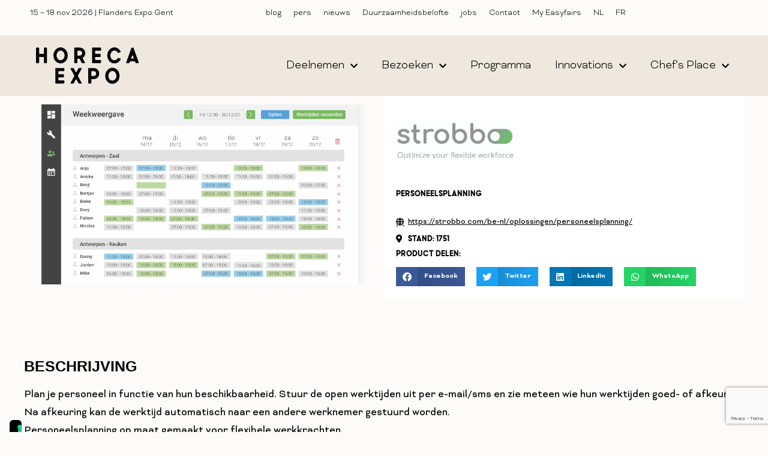

--- FILE ---
content_type: text/html; charset=UTF-8
request_url: https://www.horecaexpo.be/nl/products/personeelsplanning/
body_size: 18894
content:
<!doctype html>
<html lang="nl-NL">
<head>
	<meta charset="UTF-8">
	<meta name="viewport" content="width=device-width, initial-scale=1">
	<link rel="profile" href="https://gmpg.org/xfn/11">
				<script type="text/javascript" class="_iub_cs_skip">
				var _iub = _iub || {};
				_iub.csConfiguration = _iub.csConfiguration || {};
				_iub.csConfiguration.siteId = "2727290";
				_iub.csConfiguration.cookiePolicyId = "84576676";
			</script>
			<script class="_iub_cs_skip" src="https://cs.iubenda.com/autoblocking/2727290.js"></script>
			<link media="all" href="https://www.horecaexpo.be/wp-content/assets/147/css/agg_08e2c64fa26de8354904e77e68671e60.css" rel="stylesheet"><title>Personeelsplanning &#8211; Horeca Expo</title>
	
	<link rel="alternate" hreflang="nl" href="https://www.horecaexpo.be/nl/products/personeelsplanning/" />
<link rel="alternate" hreflang="fr" href="https://www.horecaexpo.be/fr/products/planning-du-personnel/" />
<link rel="alternate" hreflang="x-default" href="https://www.horecaexpo.be/nl/products/personeelsplanning/" />
<meta name="dc.relation" content="https://www.horecaexpo.be/nl/products/personeelsplanning/">
<meta name="dc.source" content="https://www.horecaexpo.be/nl/">
<meta name="dc.language" content="nl_NL">
<meta name="robots" content="index, follow, max-snippet:-1, max-image-preview:large, max-video-preview:-1">
<link rel="canonical" href="https://www.horecaexpo.be/nl/products/personeelsplanning/">
<meta property="og:url" content="https://www.horecaexpo.be/nl/products/personeelsplanning/">
<meta property="og:site_name" content="Horeca Expo">
<meta property="og:locale" content="nl_NL">
<meta property="og:locale:alternate" content="fr_FR">
<meta property="og:type" content="article">
<meta property="og:title" content="Personeelsplanning &#8211; Horeca Expo">
<meta property="og:image" content="https://easyfairsassets.com/sites/147/2023/06/Strobbo-planning-verschillende-weergave-3-1536x1046-1.png">
<meta property="og:image:secure_url" content="https://easyfairsassets.com/sites/147/2023/06/Strobbo-planning-verschillende-weergave-3-1536x1046-1.png">
<meta property="og:image:width" content="1545">
<meta property="og:image:height" content="869">
<meta property="og:image:alt" content="Personeelsplanning">
<meta name="twitter:card" content="summary">
<meta name="twitter:site" content="@horecaexpo">
<meta name="twitter:creator" content="@horecaexpo">
<meta name="twitter:title" content="Personeelsplanning &#8211; Horeca Expo">
<meta name="twitter:image" content="https://easyfairsassets.com/sites/147/2023/06/Strobbo-planning-verschillende-weergave-3-1536x1046-1-1024x576.png">
<link rel='dns-prefetch' href='//cdn.iubenda.com' />
<link rel='dns-prefetch' href='//cdn.jsdelivr.net' />
<link rel="alternate" type="application/rss+xml" title="Horeca Expo &raquo; Feed" href="https://www.horecaexpo.be/nl/feed/" />
<link rel="alternate" type="application/rss+xml" title="Horeca Expo &raquo; Reactiesfeed" href="https://www.horecaexpo.be/nl/comments/feed/" />


















<link rel='stylesheet' id='elementor-frontend-css' href='https://easyfairsassets.com/sites/147/elementor/css/custom-frontend.min.css?ver=1768497666' media='all' />
<link rel='stylesheet' id='widget-nav-menu-css' href='https://easyfairsassets.com/sites/147/elementor/css/custom-pro-widget-nav-menu.min.css?ver=1768497666' media='all' />


<link rel='stylesheet' id='e-apple-webkit-css' href='https://easyfairsassets.com/sites/147/elementor/css/custom-apple-webkit.min.css?ver=1768497666' media='all' />

<link rel='stylesheet' id='widget-icon-list-css' href='https://easyfairsassets.com/sites/147/elementor/css/custom-widget-icon-list.min.css?ver=1768497666' media='all' />














<link rel='stylesheet' id='elementor-post-69331-css' href='https://www.horecaexpo.be/wp-content/assets/147/css/agg_single_756ff0055d0647e1057ab9c1aa260202.css?ver=1768497667' media='all' />


<link rel='stylesheet' id='elementor-post-213520-css' href='https://www.horecaexpo.be/wp-content/assets/147/css/agg_single_a6e6f080395ff55f2e06af5801c28a0b.css?ver=1768497667' media='all' />
<link rel='stylesheet' id='elementor-post-213452-css' href='https://www.horecaexpo.be/wp-content/assets/147/css/agg_single_8c46f2c97ff0cfa5805773feda61c4b3.css?ver=1768497667' media='all' />
<link rel='stylesheet' id='elementor-post-187815-css' href='https://www.horecaexpo.be/wp-content/assets/147/css/agg_single_43c3cfe7862320165736643b8348199f.css?ver=1768497667' media='all' />
<link rel='stylesheet' id='elementor-gf-local-martianmono-css' href='https://www.horecaexpo.be/wp-content/assets/147/css/agg_single_4372da6902d9a684ecb42bee79183f04.css?ver=1751022734' media='all' />

<script  type="text/javascript" class=" _iub_cs_skip" id="iubenda-head-inline-scripts-0">
var _iub = _iub || [];
_iub.csConfiguration = {"countryDetection":true,"enableFadp":true,"floatingPreferencesButtonDisplay":"anchored-bottom-left","perPurposeConsent":true,"siteId":2727290,"whitelabel":false,"cookiePolicyId":84576676,"banner":{"acceptButtonCaptionColor":"#FFFFFF","acceptButtonColor":"#960323","acceptButtonDisplay":true,"backgroundColor":"#FFFFFF","closeButtonDisplay":false,"continueWithoutAcceptingButtonCaptionColor":"#000000","continueWithoutAcceptingButtonColor":"#DADADA","continueWithoutAcceptingButtonDisplay":true,"customizeButtonCaptionColor":"#000000","customizeButtonColor":"#DADADA","customizeButtonDisplay":true,"explicitWithdrawal":true,"fontSizeBody":"12px","listPurposes":true,"position":"float-bottom-left","rejectButtonCaptionColor":"#000000","rejectButtonColor":"#DADADA","rejectButtonDisplay":true,"textColor":"#000000"}};
_iub.csLangConfiguration = {"nl":{"cookiePolicyId":84576676},"fr":{"cookiePolicyId":87974914}};
</script>
<script  type="text/javascript" charset="UTF-8" async="" class=" _iub_cs_skip" src="//cdn.iubenda.com/cs/iubenda_cs.js?ver=3.12.4" id="iubenda-head-scripts-1-js"></script>
<script src="https://www.horecaexpo.be/wp/wp-includes/js/jquery/jquery.min.js?ver=3.7.1" id="jquery-core-js"></script>
<script src="https://www.horecaexpo.be/wp/wp-includes/js/jquery/jquery-migrate.min.js?ver=3.4.1" id="jquery-migrate-js"></script>
<script src="https://www.horecaexpo.be/wp-content/assets/147/js/agg_single_4a82bbed148da4ecc006e7ebba68fc7d.js?ver=1.1.5" id="easyfairs-guest-list_polyfills-js"></script>
<script src="https://www.horecaexpo.be/wp-content/assets/147/js/agg_single_ee30287f06da4e80acb180ddf699f291.js?ver=1.1.5" id="easyfairs-guest-list-js"></script>
<script src="https://www.horecaexpo.be/wp-content/assets/147/js/agg_single_43a5f2981878ff5c9b605b2d8c7bb0ec.js?ver=1.1.5" id="jquery-ui-10-js"></script>
<script src="https://cdn.jsdelivr.net/npm/add-to-calendar-button@2?ver=1.1.5" id="add-to-calendar-button-js"></script>
<script src="https://www.horecaexpo.be/wp-content/assets/147/js/agg_single_d39303830f422c3218b06b84047a5e3c.js?ver=0.7.1" id="my-easyfairs-api-js"></script>
<script src="https://easyfairsassets.com/elassets/lib/font-awesome/js/v4-shims.min.js?ver=3.32.2" id="font-awesome-4-shim-js"></script>
<script src="https://www.horecaexpo.be/wp-content/assets/147/js/agg_single_e5c0cd0b7db07be431e26714a3aea473.js?ver=v3.2.1" id="js-cookie-js"></script>
<link rel="https://api.w.org/" href="https://www.horecaexpo.be/nl/wp-json/" /><link rel="alternate" title="JSON" type="application/json" href="https://www.horecaexpo.be/nl/wp-json/wp/v2/products/251894" /><link rel="EditURI" type="application/rsd+xml" title="RSD" href="https://www.horecaexpo.be/wp/xmlrpc.php?rsd" />
<link rel='shortlink' href='https://www.horecaexpo.be/nl/?p=251894' />
<link rel="alternate" title="oEmbed (JSON)" type="application/json+oembed" href="https://www.horecaexpo.be/nl/wp-json/oembed/1.0/embed?url=https%3A%2F%2Fwww.horecaexpo.be%2Fnl%2Fproducts%2Fpersoneelsplanning%2F" />
<link rel="alternate" title="oEmbed (XML)" type="text/xml+oembed" href="https://www.horecaexpo.be/nl/wp-json/oembed/1.0/embed?url=https%3A%2F%2Fwww.horecaexpo.be%2Fnl%2Fproducts%2Fpersoneelsplanning%2F&#038;format=xml" />
<meta name="generator" content="EasyFairs" /><meta name="generator" content="WPML ver:4.7.6 stt:37,4;" />
<meta name="generator" content="Elementor 3.32.2; features: additional_custom_breakpoints; settings: css_print_method-external, google_font-enabled, font_display-auto">

			
			<link rel="icon" href="https://easyfairsassets.com/sites/147/2020/02/favicon-horeca-150x150.png" sizes="32x32" />
<link rel="icon" href="https://easyfairsassets.com/sites/147/2020/02/favicon-horeca-300x300.png" sizes="192x192" />
<link rel="apple-touch-icon" href="https://easyfairsassets.com/sites/147/2020/02/favicon-horeca-300x300.png" />
<meta name="msapplication-TileImage" content="https://easyfairsassets.com/sites/147/2020/02/favicon-horeca-300x300.png" />
        <!-- Google Tag Manager -->
                    <script>(function(w,d,s,l,i){w[l]=w[l]||[];w[l].push({'gtm.start':
                        new Date().getTime(),event:'gtm.js'});var f=d.getElementsByTagName(s)[0],
                    j=d.createElement(s),dl=l!='dataLayer'?'&l='+l:'';j.async=true;j.src=
                    'https://www.googletagmanager.com/gtm.js?id='+i+dl;f.parentNode.insertBefore(j,f);
                })(window,document,'script','dataLayer','GTM-W6LK8FS');
            </script>
                    <script>(function(w,d,s,l,i){w[l]=w[l]||[];w[l].push({'gtm.start':
                    new Date().getTime(),event:'gtm.js'});var f=d.getElementsByTagName(s)[0],
                j=d.createElement(s),dl=l!='dataLayer'?'&l='+l:'';j.async=true;j.src=
                'https://www.googletagmanager.com/gtm.js?id='+i+dl;f.parentNode.insertBefore(j,f);
            })(window,document,'script','dataLayer','GTM-TLBPTT2');
        </script>
                            <script>
                        window.dataLayer = window.dataLayer || [];
                        window.dataLayer.push({
                            'wex_id': '170162',
                            'wp_type': 'products',
                            'wex_stand': '206433',
                        });
                    </script>
                            <!-- End Google Tag Manager -->
        <!-- start Omniconvert.com code -->
<link rel="dns-prefetch" href="//app.omniconvert.com" />
<script type="text/javascript">window._mktz=window._mktz||[];</script>
<script src="//cdn.omniconvert.com/js/e60d1a3.js"></script>
<!-- end Omniconvert.com code -->		
		</head>
<body class="wp-singular products-template-default single single-products postid-251894 wp-custom-logo wp-embed-responsive wp-theme-hello-elementor wp-child-theme-easyfairs hello-elementor-default elementor-default elementor-template-full-width elementor-kit-69331 elementor-page-187815">

<!-- Google Tag Manager (noscript) -->
        <noscript><iframe src="https://www.googletagmanager.com/ns.html?id=GTM-TLBPTT2" height="0" width="0" style="display:none;visibility:hidden"></iframe></noscript><noscript><iframe src="https://www.googletagmanager.com/ns.html?id=GTM-W6LK8FS" height="0" width="0" style="display:none;visibility:hidden"></iframe></noscript><!-- End Google Tag Manager (noscript) -->
<a class="skip-link screen-reader-text" href="#content">Skip to content</a>

		<header data-elementor-type="header" data-elementor-id="213520" class="elementor elementor-213520 elementor-location-header" data-elementor-post-type="elementor_library">
			<div class="elementor-element elementor-element-0277f7c e-flex e-con-boxed e-con e-parent" data-id="0277f7c" data-element_type="container" data-settings="{&quot;background_background&quot;:&quot;classic&quot;}">
					<div class="e-con-inner">
		<div class="elementor-element elementor-element-31dbf37 e-con-full e-flex e-con e-child" data-id="31dbf37" data-element_type="container">
		<div class="elementor-element elementor-element-b6a87b0 e-con-full e-flex e-con e-child" data-id="b6a87b0" data-element_type="container">
				<div class="elementor-element elementor-element-21c27f4 elementor-widget elementor-widget-text-editor" data-id="21c27f4" data-element_type="widget" data-widget_type="text-editor.default">
				<div class="elementor-widget-container">
									<p>15 &#8211; 18 nov 2026 | Flanders Expo Gent</p>								</div>
				</div>
				</div>
		<div class="elementor-element elementor-element-bc6e6c5 e-con-full elementor-hidden-tablet elementor-hidden-mobile e-flex e-con e-child" data-id="bc6e6c5" data-element_type="container">
				<div class="elementor-element elementor-element-628abff elementor-nav-menu__align-end elementor-nav-menu--dropdown-none elementor-widget__width-auto elementor-widget elementor-widget-nav-menu" data-id="628abff" data-element_type="widget" data-settings="{&quot;submenu_icon&quot;:{&quot;value&quot;:&quot;&lt;i class=\&quot;fas fa-chevron-down\&quot; aria-hidden=\&quot;true\&quot;&gt;&lt;\/i&gt;&quot;,&quot;library&quot;:&quot;fa-solid&quot;},&quot;layout&quot;:&quot;horizontal&quot;}" data-widget_type="nav-menu.default">
				<div class="elementor-widget-container">
								<nav aria-label="Menu" class="elementor-nav-menu--main elementor-nav-menu__container elementor-nav-menu--layout-horizontal e--pointer-none">
				<ul id="menu-1-628abff" class="elementor-nav-menu"><li class="menu-item menu-item-type-post_type menu-item-object-page current_page_parent menu-item-83358"><a href="https://www.horecaexpo.be/nl/blog/" class="elementor-item">blog</a></li>
<li class="menu-item menu-item-type-post_type menu-item-object-page menu-item-78"><a href="https://www.horecaexpo.be/nl/pers/" class="elementor-item">pers</a></li>
<li class="menu-item menu-item-type-custom menu-item-object-custom menu-item-20820"><a href="/nl/news/" class="elementor-item">nieuws</a></li>
<li class="menu-item menu-item-type-post_type menu-item-object-page menu-item-213560"><a href="https://www.horecaexpo.be/nl/duurzaamheidsbelofte/" class="elementor-item">Duurzaamheidsbelofte</a></li>
<li class="menu-item menu-item-type-custom menu-item-object-custom menu-item-20821"><a href="/nl/job/" class="elementor-item">jobs</a></li>
<li class="menu-item menu-item-type-post_type menu-item-object-page menu-item-216184"><a href="https://www.horecaexpo.be/nl/contact/" class="elementor-item">Contact</a></li>
<li class="menu-item menu-item-type-custom menu-item-object-custom menu-item-33597"><a href="https://my.easyfairs.com/#/login" class="elementor-item elementor-item-anchor">My Easyfairs</a></li>
<li class="menu-item wpml-ls-slot-14 wpml-ls-item wpml-ls-item-nl wpml-ls-current-language wpml-ls-menu-item wpml-ls-first-item menu-item-type-wpml_ls_menu_item menu-item-object-wpml_ls_menu_item menu-item-wpml-ls-14-nl"><a href="https://www.horecaexpo.be/nl/products/personeelsplanning/" title="Schakel over naar NL" class="elementor-item"><span class="wpml-ls-native" lang="nl">NL</span></a></li>
<li class="menu-item wpml-ls-slot-14 wpml-ls-item wpml-ls-item-fr wpml-ls-menu-item wpml-ls-last-item menu-item-type-wpml_ls_menu_item menu-item-object-wpml_ls_menu_item menu-item-wpml-ls-14-fr"><a href="https://www.horecaexpo.be/fr/products/planning-du-personnel/" title="Schakel over naar FR" class="elementor-item"><span class="wpml-ls-native" lang="fr">FR</span></a></li>
</ul>			</nav>
						<nav class="elementor-nav-menu--dropdown elementor-nav-menu__container" aria-hidden="true">
				<ul id="menu-2-628abff" class="elementor-nav-menu"><li class="menu-item menu-item-type-post_type menu-item-object-page current_page_parent menu-item-83358"><a href="https://www.horecaexpo.be/nl/blog/" class="elementor-item" tabindex="-1">blog</a></li>
<li class="menu-item menu-item-type-post_type menu-item-object-page menu-item-78"><a href="https://www.horecaexpo.be/nl/pers/" class="elementor-item" tabindex="-1">pers</a></li>
<li class="menu-item menu-item-type-custom menu-item-object-custom menu-item-20820"><a href="/nl/news/" class="elementor-item" tabindex="-1">nieuws</a></li>
<li class="menu-item menu-item-type-post_type menu-item-object-page menu-item-213560"><a href="https://www.horecaexpo.be/nl/duurzaamheidsbelofte/" class="elementor-item" tabindex="-1">Duurzaamheidsbelofte</a></li>
<li class="menu-item menu-item-type-custom menu-item-object-custom menu-item-20821"><a href="/nl/job/" class="elementor-item" tabindex="-1">jobs</a></li>
<li class="menu-item menu-item-type-post_type menu-item-object-page menu-item-216184"><a href="https://www.horecaexpo.be/nl/contact/" class="elementor-item" tabindex="-1">Contact</a></li>
<li class="menu-item menu-item-type-custom menu-item-object-custom menu-item-33597"><a href="https://my.easyfairs.com/#/login" class="elementor-item elementor-item-anchor" tabindex="-1">My Easyfairs</a></li>
<li class="menu-item wpml-ls-slot-14 wpml-ls-item wpml-ls-item-nl wpml-ls-current-language wpml-ls-menu-item wpml-ls-first-item menu-item-type-wpml_ls_menu_item menu-item-object-wpml_ls_menu_item menu-item-wpml-ls-14-nl"><a href="https://www.horecaexpo.be/nl/products/personeelsplanning/" title="Schakel over naar NL" class="elementor-item" tabindex="-1"><span class="wpml-ls-native" lang="nl">NL</span></a></li>
<li class="menu-item wpml-ls-slot-14 wpml-ls-item wpml-ls-item-fr wpml-ls-menu-item wpml-ls-last-item menu-item-type-wpml_ls_menu_item menu-item-object-wpml_ls_menu_item menu-item-wpml-ls-14-fr"><a href="https://www.horecaexpo.be/fr/products/planning-du-personnel/" title="Schakel over naar FR" class="elementor-item" tabindex="-1"><span class="wpml-ls-native" lang="fr">FR</span></a></li>
</ul>			</nav>
						</div>
				</div>
				</div>
				</div>
					</div>
				</div>
		<div class="elementor-element elementor-element-7178a7e6 elementor-hidden-tablet elementor-hidden-mobile e-flex e-con-boxed e-con e-parent" data-id="7178a7e6" data-element_type="container" data-settings="{&quot;background_background&quot;:&quot;classic&quot;}">
					<div class="e-con-inner">
		<div class="elementor-element elementor-element-d05f47d e-flex e-con-boxed e-con e-child" data-id="d05f47d" data-element_type="container">
					<div class="e-con-inner">
		<div class="elementor-element elementor-element-e8b0341 e-con-full e-flex e-con e-child" data-id="e8b0341" data-element_type="container">
				<div class="elementor-element elementor-element-9a7d9f4 elementor-widget elementor-widget-theme-site-logo elementor-widget-image" data-id="9a7d9f4" data-element_type="widget" data-widget_type="theme-site-logo.default">
				<div class="elementor-widget-container">
											<a href="https://www.horecaexpo.be/nl/">
			<img width="200" height="71" src="https://easyfairsassets.com/sites/147/2020/02/logo-horeca-expo.svg" class="attachment-full size-full wp-image-247505" alt="" />				</a>
											</div>
				</div>
				</div>
		<div class="elementor-element elementor-element-eee4157 e-flex e-con-boxed e-con e-child" data-id="eee4157" data-element_type="container">
					<div class="e-con-inner">
				<div class="elementor-element elementor-element-12e8862b elementor-nav-menu__align-center elementor-nav-menu--dropdown-none elementor-widget elementor-widget-nav-menu" data-id="12e8862b" data-element_type="widget" data-settings="{&quot;submenu_icon&quot;:{&quot;value&quot;:&quot;&lt;i class=\&quot;fas fa-chevron-down\&quot; aria-hidden=\&quot;true\&quot;&gt;&lt;\/i&gt;&quot;,&quot;library&quot;:&quot;fa-solid&quot;},&quot;layout&quot;:&quot;horizontal&quot;}" data-widget_type="nav-menu.default">
				<div class="elementor-widget-container">
								<nav aria-label="Menu" class="elementor-nav-menu--main elementor-nav-menu__container elementor-nav-menu--layout-horizontal e--pointer-underline e--animation-fade">
				<ul id="menu-1-12e8862b" class="elementor-nav-menu"><li class="menu-item menu-item-type-custom menu-item-object-custom menu-item-has-children menu-item-74645"><a class="elementor-item">deelnemen</a>
<ul class="sub-menu elementor-nav-menu--dropdown">
	<li class="menu-item menu-item-type-post_type menu-item-object-page menu-item-74643"><a href="https://www.horecaexpo.be/nl/facts-figures/" class="elementor-sub-item">facts &#038; figures</a></li>
	<li class="menu-item menu-item-type-post_type menu-item-object-page menu-item-74644"><a href="https://www.horecaexpo.be/nl/tarieven/" class="elementor-sub-item">tarieven</a></li>
	<li class="menu-item menu-item-type-post_type menu-item-object-page menu-item-74646"><a href="https://www.horecaexpo.be/nl/start-ups/" class="elementor-sub-item">start-ups</a></li>
	<li class="menu-item menu-item-type-post_type menu-item-object-page menu-item-248186"><a href="https://www.horecaexpo.be/nl/food-market/" class="elementor-sub-item">Food Market</a></li>
	<li class="menu-item menu-item-type-post_type menu-item-object-page menu-item-74642"><a href="https://www.horecaexpo.be/nl/praktische-info/" class="elementor-sub-item">praktische info</a></li>
	<li class="menu-item menu-item-type-post_type menu-item-object-page menu-item-74641"><a href="https://www.horecaexpo.be/nl/contacteer-ons/" class="elementor-sub-item">contacteer ons</a></li>
	<li class="menu-item menu-item-type-post_type menu-item-object-page menu-item-74640"><a href="https://www.horecaexpo.be/nl/downloads/" class="elementor-sub-item">downloads</a></li>
</ul>
</li>
<li class="menu-item menu-item-type-custom menu-item-object-custom menu-item-has-children menu-item-74647"><a class="elementor-item">bezoeken</a>
<ul class="sub-menu elementor-nav-menu--dropdown">
	<li class="menu-item menu-item-type-post_type menu-item-object-page menu-item-74650"><a href="https://www.horecaexpo.be/nl/concept/" class="elementor-sub-item">concept</a></li>
	<li class="menu-item menu-item-type-custom menu-item-object-custom menu-item-74653"><a href="https://www.horecaexpo.be/nl/exhibitor/" class="elementor-sub-item">exposantenlijst</a></li>
	<li class="menu-item menu-item-type-post_type menu-item-object-page menu-item-74649"><a href="https://www.horecaexpo.be/nl/beursplan/" class="elementor-sub-item">beursplan</a></li>
	<li class="menu-item menu-item-type-post_type menu-item-object-page menu-item-74652"><a href="https://www.horecaexpo.be/nl/registreer/" class="elementor-sub-item">registratie</a></li>
	<li class="menu-item menu-item-type-post_type menu-item-object-page menu-item-74648"><a href="https://www.horecaexpo.be/nl/bereikbaarheid/" class="elementor-sub-item">bereikbaarheid</a></li>
	<li class="menu-item menu-item-type-post_type menu-item-object-page menu-item-273126"><a href="https://www.horecaexpo.be/nl/duurzaamheid/" class="elementor-sub-item">Duurzaamheid</a></li>
	<li class="menu-item menu-item-type-post_type menu-item-object-page menu-item-74651"><a href="https://www.horecaexpo.be/nl/faq/" class="elementor-sub-item">faq</a></li>
</ul>
</li>
<li class="menu-item menu-item-type-post_type menu-item-object-page menu-item-69141"><a href="https://www.horecaexpo.be/nl/programma/" class="elementor-item">programma</a></li>
<li class="menu-item menu-item-type-custom menu-item-object-custom menu-item-has-children menu-item-74654"><a class="elementor-item">innovations</a>
<ul class="sub-menu elementor-nav-menu--dropdown">
	<li class="menu-item menu-item-type-post_type menu-item-object-page menu-item-266434"><a href="https://www.horecaexpo.be/nl/innovation-awards/" class="elementor-sub-item">innovation awards</a></li>
	<li class="menu-item menu-item-type-post_type menu-item-object-page menu-item-168690"><a href="https://www.horecaexpo.be/nl/innovation-awards-jury/" class="elementor-sub-item">Jury</a></li>
	<li class="menu-item menu-item-type-custom menu-item-object-custom menu-item-74657"><a href="https://www.horecaexpo.be/nl/product-category/innovatiegalerij/" class="elementor-sub-item">gallerij</a></li>
</ul>
</li>
<li class="menu-item menu-item-type-custom menu-item-object-custom menu-item-has-children menu-item-74658"><a class="elementor-item">chef&#8217;s place</a>
<ul class="sub-menu elementor-nav-menu--dropdown">
	<li class="menu-item menu-item-type-post_type menu-item-object-page menu-item-74660"><a href="https://www.horecaexpo.be/nl/ontdekken-cp/" class="elementor-sub-item">ontdekken</a></li>
	<li class="menu-item menu-item-type-post_type menu-item-object-page menu-item-75350"><a href="https://www.horecaexpo.be/nl/chefs-place/masterclasses-cp/" class="elementor-sub-item">masterclasses</a></li>
	<li class="menu-item menu-item-type-post_type menu-item-object-page menu-item-202856"><a href="https://www.horecaexpo.be/nl/exposantenlijst-chefs-place/" class="elementor-sub-item">Exposantenlijst</a></li>
	<li class="menu-item menu-item-type-post_type menu-item-object-page menu-item-74659"><a href="https://www.horecaexpo.be/nl/chefs-place/deelnemen-cp/" class="elementor-sub-item">deelnemen</a></li>
</ul>
</li>
</ul>			</nav>
						<nav class="elementor-nav-menu--dropdown elementor-nav-menu__container" aria-hidden="true">
				<ul id="menu-2-12e8862b" class="elementor-nav-menu"><li class="menu-item menu-item-type-custom menu-item-object-custom menu-item-has-children menu-item-74645"><a class="elementor-item" tabindex="-1">deelnemen</a>
<ul class="sub-menu elementor-nav-menu--dropdown">
	<li class="menu-item menu-item-type-post_type menu-item-object-page menu-item-74643"><a href="https://www.horecaexpo.be/nl/facts-figures/" class="elementor-sub-item" tabindex="-1">facts &#038; figures</a></li>
	<li class="menu-item menu-item-type-post_type menu-item-object-page menu-item-74644"><a href="https://www.horecaexpo.be/nl/tarieven/" class="elementor-sub-item" tabindex="-1">tarieven</a></li>
	<li class="menu-item menu-item-type-post_type menu-item-object-page menu-item-74646"><a href="https://www.horecaexpo.be/nl/start-ups/" class="elementor-sub-item" tabindex="-1">start-ups</a></li>
	<li class="menu-item menu-item-type-post_type menu-item-object-page menu-item-248186"><a href="https://www.horecaexpo.be/nl/food-market/" class="elementor-sub-item" tabindex="-1">Food Market</a></li>
	<li class="menu-item menu-item-type-post_type menu-item-object-page menu-item-74642"><a href="https://www.horecaexpo.be/nl/praktische-info/" class="elementor-sub-item" tabindex="-1">praktische info</a></li>
	<li class="menu-item menu-item-type-post_type menu-item-object-page menu-item-74641"><a href="https://www.horecaexpo.be/nl/contacteer-ons/" class="elementor-sub-item" tabindex="-1">contacteer ons</a></li>
	<li class="menu-item menu-item-type-post_type menu-item-object-page menu-item-74640"><a href="https://www.horecaexpo.be/nl/downloads/" class="elementor-sub-item" tabindex="-1">downloads</a></li>
</ul>
</li>
<li class="menu-item menu-item-type-custom menu-item-object-custom menu-item-has-children menu-item-74647"><a class="elementor-item" tabindex="-1">bezoeken</a>
<ul class="sub-menu elementor-nav-menu--dropdown">
	<li class="menu-item menu-item-type-post_type menu-item-object-page menu-item-74650"><a href="https://www.horecaexpo.be/nl/concept/" class="elementor-sub-item" tabindex="-1">concept</a></li>
	<li class="menu-item menu-item-type-custom menu-item-object-custom menu-item-74653"><a href="https://www.horecaexpo.be/nl/exhibitor/" class="elementor-sub-item" tabindex="-1">exposantenlijst</a></li>
	<li class="menu-item menu-item-type-post_type menu-item-object-page menu-item-74649"><a href="https://www.horecaexpo.be/nl/beursplan/" class="elementor-sub-item" tabindex="-1">beursplan</a></li>
	<li class="menu-item menu-item-type-post_type menu-item-object-page menu-item-74652"><a href="https://www.horecaexpo.be/nl/registreer/" class="elementor-sub-item" tabindex="-1">registratie</a></li>
	<li class="menu-item menu-item-type-post_type menu-item-object-page menu-item-74648"><a href="https://www.horecaexpo.be/nl/bereikbaarheid/" class="elementor-sub-item" tabindex="-1">bereikbaarheid</a></li>
	<li class="menu-item menu-item-type-post_type menu-item-object-page menu-item-273126"><a href="https://www.horecaexpo.be/nl/duurzaamheid/" class="elementor-sub-item" tabindex="-1">Duurzaamheid</a></li>
	<li class="menu-item menu-item-type-post_type menu-item-object-page menu-item-74651"><a href="https://www.horecaexpo.be/nl/faq/" class="elementor-sub-item" tabindex="-1">faq</a></li>
</ul>
</li>
<li class="menu-item menu-item-type-post_type menu-item-object-page menu-item-69141"><a href="https://www.horecaexpo.be/nl/programma/" class="elementor-item" tabindex="-1">programma</a></li>
<li class="menu-item menu-item-type-custom menu-item-object-custom menu-item-has-children menu-item-74654"><a class="elementor-item" tabindex="-1">innovations</a>
<ul class="sub-menu elementor-nav-menu--dropdown">
	<li class="menu-item menu-item-type-post_type menu-item-object-page menu-item-266434"><a href="https://www.horecaexpo.be/nl/innovation-awards/" class="elementor-sub-item" tabindex="-1">innovation awards</a></li>
	<li class="menu-item menu-item-type-post_type menu-item-object-page menu-item-168690"><a href="https://www.horecaexpo.be/nl/innovation-awards-jury/" class="elementor-sub-item" tabindex="-1">Jury</a></li>
	<li class="menu-item menu-item-type-custom menu-item-object-custom menu-item-74657"><a href="https://www.horecaexpo.be/nl/product-category/innovatiegalerij/" class="elementor-sub-item" tabindex="-1">gallerij</a></li>
</ul>
</li>
<li class="menu-item menu-item-type-custom menu-item-object-custom menu-item-has-children menu-item-74658"><a class="elementor-item" tabindex="-1">chef&#8217;s place</a>
<ul class="sub-menu elementor-nav-menu--dropdown">
	<li class="menu-item menu-item-type-post_type menu-item-object-page menu-item-74660"><a href="https://www.horecaexpo.be/nl/ontdekken-cp/" class="elementor-sub-item" tabindex="-1">ontdekken</a></li>
	<li class="menu-item menu-item-type-post_type menu-item-object-page menu-item-75350"><a href="https://www.horecaexpo.be/nl/chefs-place/masterclasses-cp/" class="elementor-sub-item" tabindex="-1">masterclasses</a></li>
	<li class="menu-item menu-item-type-post_type menu-item-object-page menu-item-202856"><a href="https://www.horecaexpo.be/nl/exposantenlijst-chefs-place/" class="elementor-sub-item" tabindex="-1">Exposantenlijst</a></li>
	<li class="menu-item menu-item-type-post_type menu-item-object-page menu-item-74659"><a href="https://www.horecaexpo.be/nl/chefs-place/deelnemen-cp/" class="elementor-sub-item" tabindex="-1">deelnemen</a></li>
</ul>
</li>
</ul>			</nav>
						</div>
				</div>
				<div class="elementor-element elementor-element-56abfc14 elementor-align-left elementor-laptop-align-left elementor-hidden-desktop elementor-hidden-laptop elementor-hidden-tablet elementor-hidden-mobile elementor-widget elementor-widget-dynamic-button" data-id="56abfc14" data-element_type="widget" data-widget_type="dynamic-button.default">
				<div class="elementor-widget-container">
					        <div class="elementor-button-wrapper">
            <a href="https://register.visitcloud.com/survey/3o3hd5o5f8y52" target="_blank" class="elementor-button-link elementor-button elementor-size-sm" role="button">
                        <span class="elementor-button-content-wrapper">
						<span class="elementor-button-text">REGISTREER</span>
		</span>
                    </a>
        </div>
        				</div>
				</div>
					</div>
				</div>
					</div>
				</div>
					</div>
				</div>
		<div class="elementor-element elementor-element-99fe81b elementor-hidden-desktop elementor-hidden-laptop e-flex e-con-boxed e-con e-parent" data-id="99fe81b" data-element_type="container">
					<div class="e-con-inner">
				<div class="elementor-element elementor-element-7389f91d elementor-widget elementor-widget-theme-site-logo elementor-widget-image" data-id="7389f91d" data-element_type="widget" data-widget_type="theme-site-logo.default">
				<div class="elementor-widget-container">
											<a href="https://www.horecaexpo.be/nl/">
			<img width="200" height="71" src="https://easyfairsassets.com/sites/147/2020/02/logo-horeca-expo.svg" class="attachment-full size-full wp-image-247505" alt="" />				</a>
											</div>
				</div>
				<div class="elementor-element elementor-element-65d3c314 elementor-view-default elementor-widget elementor-widget-icon" data-id="65d3c314" data-element_type="widget" data-widget_type="icon.default">
				<div class="elementor-widget-container">
							<div class="elementor-icon-wrapper">
			<a class="elementor-icon" href="#elementor-action%3Aaction%3Dpopup%3Aopen%26settings%3DeyJpZCI6MTYwMTE2LCJ0b2dnbGUiOmZhbHNlfQ%3D%3D">
			<i aria-hidden="true" class="fas fa-bars"></i>			</a>
		</div>
						</div>
				</div>
					</div>
				</div>
				</header>
				<div data-elementor-type="single" data-elementor-id="187815" class="elementor elementor-187815 elementor-location-single post-251894 products type-products status-publish has-post-thumbnail hentry edition-horeca-expo-2025" data-elementor-post-type="elementor_library">
					<section class="elementor-section elementor-top-section elementor-element elementor-element-5e7adbfc elementor-section-stretched elementor-section-boxed elementor-section-height-default elementor-section-height-default" data-id="5e7adbfc" data-element_type="section" data-settings="{&quot;stretch_section&quot;:&quot;section-stretched&quot;}">
						<div class="elementor-container elementor-column-gap-default">
					<div class="elementor-column elementor-col-50 elementor-top-column elementor-element elementor-element-21b1177f" data-id="21b1177f" data-element_type="column">
			<div class="elementor-widget-wrap elementor-element-populated">
						<div class="elementor-element elementor-element-4763c68a elementor-skin-slideshow elementor-arrows-yes elementor-aspect-ratio-219 elementor-arrows-yes elementor-widget elementor-widget-media-carousel-custom elementor-widget elementor-widget-media-carousel-custom" data-id="4763c68a" data-element_type="widget" data-settings="{&quot;skin&quot;:&quot;slideshow&quot;,&quot;include_featured_image&quot;:&quot;yes&quot;,&quot;slideshow_slides_per_view&quot;:&quot;2&quot;,&quot;effect&quot;:&quot;slide&quot;,&quot;show_arrows&quot;:&quot;yes&quot;,&quot;speed&quot;:500,&quot;loop&quot;:&quot;yes&quot;,&quot;space_between&quot;:{&quot;unit&quot;:&quot;px&quot;,&quot;size&quot;:10,&quot;sizes&quot;:[]},&quot;space_between_laptop&quot;:{&quot;unit&quot;:&quot;px&quot;,&quot;size&quot;:&quot;&quot;,&quot;sizes&quot;:[]},&quot;space_between_tablet&quot;:{&quot;unit&quot;:&quot;px&quot;,&quot;size&quot;:10,&quot;sizes&quot;:[]},&quot;space_between_mobile&quot;:{&quot;unit&quot;:&quot;px&quot;,&quot;size&quot;:10,&quot;sizes&quot;:[]}}" data-widget_type="media-carousel.default">
				<div class="elementor-widget-container">
									<div class="elementor-swiper">
					<div class="elementor-main-swiper swiper" role="region" aria-roledescription="carousel" aria-label="slides">
				<div class="swiper-wrapper">
											<div class="swiper-slide" role="group" aria-roledescription="slide">
									<div class="elementor-carousel-image" style="background-image: url(https://easyfairsassets.com/sites/147/2023/06/Strobbo-planning-verschillende-weergave-3-1536x1046-1.png)">
					</div>
								</div>
									</div>
							</div>
				</div>
								</div>
				</div>
					</div>
		</div>
				<div class="elementor-column elementor-col-50 elementor-top-column elementor-element elementor-element-710f62dc" data-id="710f62dc" data-element_type="column" data-settings="{&quot;background_background&quot;:&quot;classic&quot;}">
			<div class="elementor-widget-wrap elementor-element-populated">
						<div class="elementor-element elementor-element-1e391636 elementor-widget elementor-widget-image" data-id="1e391636" data-element_type="widget" exhibitors_of_content_interest="" data-widget_type="image.default">
				<div class="elementor-widget-container">
															<img fetchpriority="high" width="1189" height="669" src="https://easyfairsassets.com/sites/147/2022/09/Strobbo_Logo_slogan_grey_cmyk.jpg" class="attachment-full size-full wp-image-150724" alt="Strobbo" srcset="https://easyfairsassets.com/sites/147/2022/09/Strobbo_Logo_slogan_grey_cmyk.jpg 1189w, https://easyfairsassets.com/sites/147/2022/09/Strobbo_Logo_slogan_grey_cmyk-300x169.jpg 300w, https://easyfairsassets.com/sites/147/2022/09/Strobbo_Logo_slogan_grey_cmyk-1024x576.jpg 1024w, https://easyfairsassets.com/sites/147/2022/09/Strobbo_Logo_slogan_grey_cmyk-768x432.jpg 768w" sizes="(max-width: 1189px) 100vw, 1189px" />															</div>
				</div>
				<section class="elementor-section elementor-inner-section elementor-element elementor-element-485fd440 elementor-section-boxed elementor-section-height-default elementor-section-height-default" data-id="485fd440" data-element_type="section">
						<div class="elementor-container elementor-column-gap-no">
					<div class="elementor-column elementor-col-100 elementor-inner-column elementor-element elementor-element-bcc6211" data-id="bcc6211" data-element_type="column">
			<div class="elementor-widget-wrap elementor-element-populated">
						<div class="elementor-element elementor-element-7504b563 elementor-widget elementor-widget-theme-post-title elementor-page-title elementor-widget-heading" data-id="7504b563" data-element_type="widget" data-widget_type="theme-post-title.default">
				<div class="elementor-widget-container">
					<h1 class="elementor-heading-title elementor-size-default">Personeelsplanning</h1>				</div>
				</div>
				<div class="elementor-element elementor-element-1d7b54c5 elementor-align-left elementor-widget elementor-widget-post-info" data-id="1d7b54c5" data-element_type="widget" data-widget_type="post-info.default">
				<div class="elementor-widget-container">
							<ul class="elementor-icon-list-items elementor-post-info">
								<li class="elementor-icon-list-item elementor-repeater-item-c69fe14">
						<a href="https://strobbo.com/be-nl/oplossingen/personeelsplanning/" target="_blank">
											<span class="elementor-icon-list-icon">
								<i aria-hidden="true" class="fas fa-globe"></i>							</span>
									<span class="elementor-icon-list-text elementor-post-info__item elementor-post-info__item--type-custom">
										https://strobbo.com/be-nl/oplossingen/personeelsplanning/					</span>
									</a>
				</li>
				<li class="elementor-icon-list-item elementor-repeater-item-a1aad9c">
										<span class="elementor-icon-list-icon">
								<i aria-hidden="true" class="fas fa-map-marker-alt"></i>							</span>
									<span class="elementor-icon-list-text elementor-post-info__item elementor-post-info__item--type-custom">
										STAND: 1751					</span>
								</li>
				</ul>
						</div>
				</div>
				<div class="elementor-element elementor-element-76ee9538 elementor-align-left download-products elementor-icon-list--layout-traditional elementor-widget elementor-widget-custom-doc-list" data-id="76ee9538" data-element_type="widget" data-widget_type="custom-doc-list.default">
				<div class="elementor-widget-container">
							<ul >
					</ul>
						</div>
				</div>
					</div>
		</div>
					</div>
		</section>
				<section class="elementor-section elementor-inner-section elementor-element elementor-element-77440eed elementor-section-boxed elementor-section-height-default elementor-section-height-default" data-id="77440eed" data-element_type="section">
						<div class="elementor-container elementor-column-gap-no">
					<div class="elementor-column elementor-col-100 elementor-inner-column elementor-element elementor-element-5c9ba63b" data-id="5c9ba63b" data-element_type="column">
			<div class="elementor-widget-wrap elementor-element-populated">
						<div class="elementor-element elementor-element-c633d91 elementor-widget elementor-widget-heading" data-id="c633d91" data-element_type="widget" data-widget_type="heading.default">
				<div class="elementor-widget-container">
					<p class="elementor-heading-title elementor-size-default">Product delen:</p>				</div>
				</div>
				<div class="elementor-element elementor-element-6a80d329 elementor-share-buttons--view-icon-text elementor-share-buttons--skin-gradient elementor-share-buttons--shape-square elementor-grid-0 elementor-share-buttons--color-official elementor-widget elementor-widget-share-buttons" data-id="6a80d329" data-element_type="widget" data-widget_type="share-buttons.default">
				<div class="elementor-widget-container">
							<div class="elementor-grid" role="list">
								<div class="elementor-grid-item" role="listitem">
						<div class="elementor-share-btn elementor-share-btn_facebook" role="button" tabindex="0" aria-label="Share on facebook">
															<span class="elementor-share-btn__icon">
								<i class="fab fa-facebook" aria-hidden="true"></i>							</span>
																						<div class="elementor-share-btn__text">
																			<span class="elementor-share-btn__title">
										Facebook									</span>
																	</div>
													</div>
					</div>
									<div class="elementor-grid-item" role="listitem">
						<div class="elementor-share-btn elementor-share-btn_twitter" role="button" tabindex="0" aria-label="Share on twitter">
															<span class="elementor-share-btn__icon">
								<i class="fab fa-twitter" aria-hidden="true"></i>							</span>
																						<div class="elementor-share-btn__text">
																			<span class="elementor-share-btn__title">
										Twitter									</span>
																	</div>
													</div>
					</div>
									<div class="elementor-grid-item" role="listitem">
						<div class="elementor-share-btn elementor-share-btn_linkedin" role="button" tabindex="0" aria-label="Share on linkedin">
															<span class="elementor-share-btn__icon">
								<i class="fab fa-linkedin" aria-hidden="true"></i>							</span>
																						<div class="elementor-share-btn__text">
																			<span class="elementor-share-btn__title">
										LinkedIn									</span>
																	</div>
													</div>
					</div>
									<div class="elementor-grid-item" role="listitem">
						<div class="elementor-share-btn elementor-share-btn_whatsapp" role="button" tabindex="0" aria-label="Share on whatsapp">
															<span class="elementor-share-btn__icon">
								<i class="fab fa-whatsapp" aria-hidden="true"></i>							</span>
																						<div class="elementor-share-btn__text">
																			<span class="elementor-share-btn__title">
										WhatsApp									</span>
																	</div>
													</div>
					</div>
						</div>
						</div>
				</div>
					</div>
		</div>
					</div>
		</section>
					</div>
		</div>
					</div>
		</section>
				<section class="elementor-section elementor-top-section elementor-element elementor-element-1bb6e3ed elementor-section-content-middle elementor-section-stretched elementor-section-boxed elementor-section-height-default elementor-section-height-default" data-id="1bb6e3ed" data-element_type="section" data-settings="{&quot;stretch_section&quot;:&quot;section-stretched&quot;,&quot;background_background&quot;:&quot;classic&quot;}">
						<div class="elementor-container elementor-column-gap-no">
					<div class="elementor-column elementor-col-100 elementor-top-column elementor-element elementor-element-51312dd" data-id="51312dd" data-element_type="column">
			<div class="elementor-widget-wrap elementor-element-populated">
						<div class="elementor-element elementor-element-5f4097e5 animated-slow elementor-invisible elementor-widget elementor-widget-heading" data-id="5f4097e5" data-element_type="widget" data-settings="{&quot;_animation&quot;:&quot;fadeIn&quot;}" data-widget_type="heading.default">
				<div class="elementor-widget-container">
					<h2 class="elementor-heading-title elementor-size-default">Beschrijving</h2>				</div>
				</div>
				<div class="elementor-element elementor-element-66849c15 elementor-widget elementor-widget-theme-post-content" data-id="66849c15" data-element_type="widget" data-widget_type="theme-post-content.default">
				<div class="elementor-widget-container">
					<p>Plan je personeel in functie van hun beschikbaarheid. Stuur de open werktijden uit per e-mail/sms en zie meteen wie hun werktijden goed- of afkeurt. Na afkeuring kan de werktijd automatisch naar een andere werknemer gestuurd worden.<br />
Personeelsplanning op maat gemaakt voor flexibele werkkrachten.</p>
				</div>
				</div>
					</div>
		</div>
					</div>
		</section>
				<section class="elementor-section elementor-top-section elementor-element elementor-element-6bc6d363 elementor-section-content-middle elementor-section-stretched only_show_when_list_not_empty elementor-section-boxed elementor-section-height-default elementor-section-height-default" data-id="6bc6d363" data-element_type="section" data-settings="{&quot;stretch_section&quot;:&quot;section-stretched&quot;,&quot;background_background&quot;:&quot;classic&quot;}">
						<div class="elementor-container elementor-column-gap-no">
					<div class="elementor-column elementor-col-100 elementor-top-column elementor-element elementor-element-d6b8f85" data-id="d6b8f85" data-element_type="column">
			<div class="elementor-widget-wrap elementor-element-populated">
						<div class="elementor-element elementor-element-7f74338f animated-slow elementor-invisible elementor-widget elementor-widget-heading" data-id="7f74338f" data-element_type="widget" data-settings="{&quot;_animation&quot;:&quot;fadeIn&quot;}" data-widget_type="heading.default">
				<div class="elementor-widget-container">
					<h3 class="elementor-heading-title elementor-size-default">Andere producten</h3>				</div>
				</div>
				<div class="elementor-element elementor-element-54d3a448 elementor-grid-3 elementor-grid-tablet-2 elementor-grid-mobile-1 elementor-posts--thumbnail-top elementor-posts__hover-gradient elementor-widget elementor-widget-posts" data-id="54d3a448" data-element_type="widget" data-settings="{&quot;cards_row_gap&quot;:{&quot;unit&quot;:&quot;px&quot;,&quot;size&quot;:20,&quot;sizes&quot;:[]},&quot;cards_columns&quot;:&quot;3&quot;,&quot;cards_columns_tablet&quot;:&quot;2&quot;,&quot;cards_columns_mobile&quot;:&quot;1&quot;,&quot;cards_row_gap_laptop&quot;:{&quot;unit&quot;:&quot;px&quot;,&quot;size&quot;:&quot;&quot;,&quot;sizes&quot;:[]},&quot;cards_row_gap_tablet&quot;:{&quot;unit&quot;:&quot;px&quot;,&quot;size&quot;:&quot;&quot;,&quot;sizes&quot;:[]},&quot;cards_row_gap_mobile&quot;:{&quot;unit&quot;:&quot;px&quot;,&quot;size&quot;:&quot;&quot;,&quot;sizes&quot;:[]}}" data-widget_type="posts.cards">
				<div class="elementor-widget-container">
							<div class="elementor-posts-container elementor-posts elementor-posts--skin-cards elementor-grid" role="list">
				<article class="elementor-post elementor-grid-item post-251910 products type-products status-publish has-post-thumbnail hentry edition-horeca-expo-2025" role="listitem">
			<div class="elementor-post__card">
				<a class="elementor-post__thumbnail__link" href="https://www.horecaexpo.be/nl/products/rapportage/" tabindex="-1" ><div class="elementor-post__thumbnail"><img width="768" height="432" src="https://easyfairsassets.com/sites/147/2023/06/Strobbo-rapportage-2-1536x1047-1-768x432.png" class="attachment-medium_large size-medium_large wp-image-176018" alt="Rapportage" decoding="async" srcset="https://easyfairsassets.com/sites/147/2023/06/Strobbo-rapportage-2-1536x1047-1-768x432.png 768w, https://easyfairsassets.com/sites/147/2023/06/Strobbo-rapportage-2-1536x1047-1-300x169.png 300w, https://easyfairsassets.com/sites/147/2023/06/Strobbo-rapportage-2-1536x1047-1-1024x576.png 1024w, https://easyfairsassets.com/sites/147/2023/06/Strobbo-rapportage-2-1536x1047-1-1536x864.png 1536w, https://easyfairsassets.com/sites/147/2023/06/Strobbo-rapportage-2-1536x1047-1.png 1545w" sizes="(max-width: 768px) 100vw, 768px" /></div></a>
				<div class="elementor-post__text">
				<h3 class="elementor-post__title">
			<a href="https://www.horecaexpo.be/nl/products/rapportage/" >
				Rapportage			</a>
		</h3>
				<div class="elementor-post__excerpt">
			<p>Gebruik je data om meer inzichten te creëren in je planning en omzet. Maak bijvoorbeeld dashboards van je rendabiliteit, productiviteit, ziekteverzuim en payroll. Verhoog zo snel je rendabiliteit en blijf</p>
		</div>
				</div>
					</div>
		</article>
				<article class="elementor-post elementor-grid-item post-251908 products type-products status-publish has-post-thumbnail hentry edition-horeca-expo-2025" role="listitem">
			<div class="elementor-post__card">
				<a class="elementor-post__thumbnail__link" href="https://www.horecaexpo.be/nl/products/ai-planning/" tabindex="-1" ><div class="elementor-post__thumbnail"><img loading="lazy" width="768" height="432" src="https://easyfairsassets.com/sites/147/2023/06/Strobbo-AI-planningsvoorstel-1536x1047-1-768x432.png" class="attachment-medium_large size-medium_large wp-image-176014" alt="AI planning" decoding="async" srcset="https://easyfairsassets.com/sites/147/2023/06/Strobbo-AI-planningsvoorstel-1536x1047-1-768x432.png 768w, https://easyfairsassets.com/sites/147/2023/06/Strobbo-AI-planningsvoorstel-1536x1047-1-300x169.png 300w, https://easyfairsassets.com/sites/147/2023/06/Strobbo-AI-planningsvoorstel-1536x1047-1-1024x576.png 1024w, https://easyfairsassets.com/sites/147/2023/06/Strobbo-AI-planningsvoorstel-1536x1047-1-1536x864.png 1536w, https://easyfairsassets.com/sites/147/2023/06/Strobbo-AI-planningsvoorstel-1536x1047-1.png 1545w" sizes="(max-width: 768px) 100vw, 768px" /></div></a>
				<div class="elementor-post__text">
				<h3 class="elementor-post__title">
			<a href="https://www.horecaexpo.be/nl/products/ai-planning/" >
				AI planning			</a>
		</h3>
				<div class="elementor-post__excerpt">
			<p>Laat je planning automatisch invullen volgens de gewenste werktijden en de beschikbaarheid van je personeel. Zo ben je zeker van de meest optimale bezetting, zowel voor je planning als je</p>
		</div>
				</div>
					</div>
		</article>
				<article class="elementor-post elementor-grid-item post-251906 products type-products status-publish has-post-thumbnail hentry edition-horeca-expo-2025" role="listitem">
			<div class="elementor-post__card">
				<a class="elementor-post__thumbnail__link" href="https://www.horecaexpo.be/nl/products/controle-wetgeving/" tabindex="-1" ><div class="elementor-post__thumbnail"><img loading="lazy" width="768" height="432" src="https://easyfairsassets.com/sites/147/2023/06/Strobbo-meldingen-1536x1047-1-768x432.png" class="attachment-medium_large size-medium_large wp-image-176010" alt="Controle wetgeving" decoding="async" srcset="https://easyfairsassets.com/sites/147/2023/06/Strobbo-meldingen-1536x1047-1-768x432.png 768w, https://easyfairsassets.com/sites/147/2023/06/Strobbo-meldingen-1536x1047-1-300x169.png 300w, https://easyfairsassets.com/sites/147/2023/06/Strobbo-meldingen-1536x1047-1-1024x576.png 1024w, https://easyfairsassets.com/sites/147/2023/06/Strobbo-meldingen-1536x1047-1-1536x864.png 1536w, https://easyfairsassets.com/sites/147/2023/06/Strobbo-meldingen-1536x1047-1.png 1545w" sizes="(max-width: 768px) 100vw, 768px" /></div></a>
				<div class="elementor-post__text">
				<h3 class="elementor-post__title">
			<a href="https://www.horecaexpo.be/nl/products/controle-wetgeving/" >
				Controle wetgeving			</a>
		</h3>
				<div class="elementor-post__excerpt">
			<p>Wees altijd in orde met de regels en normen van jouw sector en de overheid dankzij meldingen in je planning en loon export.</p>
		</div>
				</div>
					</div>
		</article>
				<article class="elementor-post elementor-grid-item post-251904 products type-products status-publish has-post-thumbnail hentry edition-horeca-expo-2025" role="listitem">
			<div class="elementor-post__card">
				<a class="elementor-post__thumbnail__link" href="https://www.horecaexpo.be/nl/products/beschikbaarheden-verlofplanning/" tabindex="-1" ><div class="elementor-post__thumbnail"><img loading="lazy" width="768" height="432" src="https://easyfairsassets.com/sites/147/2023/06/Strobbo-beschikbaarheden-planning-1536x1047-1-768x432.png" class="attachment-medium_large size-medium_large wp-image-176006" alt="Beschikbaarheden &#038; verlofplanning" decoding="async" srcset="https://easyfairsassets.com/sites/147/2023/06/Strobbo-beschikbaarheden-planning-1536x1047-1-768x432.png 768w, https://easyfairsassets.com/sites/147/2023/06/Strobbo-beschikbaarheden-planning-1536x1047-1-300x169.png 300w, https://easyfairsassets.com/sites/147/2023/06/Strobbo-beschikbaarheden-planning-1536x1047-1-1024x576.png 1024w, https://easyfairsassets.com/sites/147/2023/06/Strobbo-beschikbaarheden-planning-1536x1047-1-1536x864.png 1536w, https://easyfairsassets.com/sites/147/2023/06/Strobbo-beschikbaarheden-planning-1536x1047-1.png 1545w" sizes="(max-width: 768px) 100vw, 768px" /></div></a>
				<div class="elementor-post__text">
				<h3 class="elementor-post__title">
			<a href="https://www.horecaexpo.be/nl/products/beschikbaarheden-verlofplanning/" >
				Beschikbaarheden &#038; verlofplanning			</a>
		</h3>
				<div class="elementor-post__excerpt">
			<p>Raadpleeg eenvoudig het vakantiesaldo van je medewerkers en keur vakantieaanvragen goed in één klik. Eenvoudig beheer van ziekte, weekenden en feestdagen. Medewerkers kunnen via de applicatie eenvoudig hun vakantiesaldo controleren</p>
		</div>
				</div>
					</div>
		</article>
				<article class="elementor-post elementor-grid-item post-251902 products type-products status-publish has-post-thumbnail hentry edition-horeca-expo-2025" role="listitem">
			<div class="elementor-post__card">
				<a class="elementor-post__thumbnail__link" href="https://www.horecaexpo.be/nl/products/loonverwerking/" tabindex="-1" ><div class="elementor-post__thumbnail"><img loading="lazy" width="768" height="432" src="https://easyfairsassets.com/sites/147/2023/06/Strobbo-sociaal-secretariaat-1536x1046-1-768x432.png" class="attachment-medium_large size-medium_large wp-image-176002" alt="Loonverwerking" decoding="async" srcset="https://easyfairsassets.com/sites/147/2023/06/Strobbo-sociaal-secretariaat-1536x1046-1-768x432.png 768w, https://easyfairsassets.com/sites/147/2023/06/Strobbo-sociaal-secretariaat-1536x1046-1-300x169.png 300w, https://easyfairsassets.com/sites/147/2023/06/Strobbo-sociaal-secretariaat-1536x1046-1-1024x576.png 1024w, https://easyfairsassets.com/sites/147/2023/06/Strobbo-sociaal-secretariaat-1536x1046-1-1536x864.png 1536w, https://easyfairsassets.com/sites/147/2023/06/Strobbo-sociaal-secretariaat-1536x1046-1.png 1545w" sizes="(max-width: 768px) 100vw, 768px" /></div></a>
				<div class="elementor-post__text">
				<h3 class="elementor-post__title">
			<a href="https://www.horecaexpo.be/nl/products/loonverwerking/" >
				Loonverwerking			</a>
		</h3>
				<div class="elementor-post__excerpt">
			<p>Stuur alle werktijden en verlofdagen digitaal door naar je sociaal secretariaat voor een vlotte loonverwerking. Strobbo koppelt met vrijwel elk sociaal secretariaat in België (SD-Worx, Liantis, Group-S, Securex, Acerta, Partena,</p>
		</div>
				</div>
					</div>
		</article>
				<article class="elementor-post elementor-grid-item post-251900 products type-products status-publish has-post-thumbnail hentry edition-horeca-expo-2025" role="listitem">
			<div class="elementor-post__card">
				<a class="elementor-post__thumbnail__link" href="https://www.horecaexpo.be/nl/products/personeelsbeheer/" tabindex="-1" ><div class="elementor-post__thumbnail"><img loading="lazy" width="768" height="432" src="https://easyfairsassets.com/sites/147/2023/06/Strobbo-werknemer-overzicht-1536x1046-1-768x432.png" class="attachment-medium_large size-medium_large wp-image-175998" alt="Personeelsbeheer" decoding="async" srcset="https://easyfairsassets.com/sites/147/2023/06/Strobbo-werknemer-overzicht-1536x1046-1-768x432.png 768w, https://easyfairsassets.com/sites/147/2023/06/Strobbo-werknemer-overzicht-1536x1046-1-300x169.png 300w, https://easyfairsassets.com/sites/147/2023/06/Strobbo-werknemer-overzicht-1536x1046-1-1024x576.png 1024w, https://easyfairsassets.com/sites/147/2023/06/Strobbo-werknemer-overzicht-1536x1046-1-1536x864.png 1536w, https://easyfairsassets.com/sites/147/2023/06/Strobbo-werknemer-overzicht-1536x1046-1.png 1545w" sizes="(max-width: 768px) 100vw, 768px" /></div></a>
				<div class="elementor-post__text">
				<h3 class="elementor-post__title">
			<a href="https://www.horecaexpo.be/nl/products/personeelsbeheer/" >
				Personeelsbeheer			</a>
		</h3>
				<div class="elementor-post__excerpt">
			<p>Beheer al je personeelsgegevens 24/7 in Strobbo: arbeidscontracten, beschikbaarheid, ziektebriefjes, vaardigheden, opmerkingen en evaluaties, gewerkte uren, vakantiesaldi, etc. Alles voor een volledig en vlot personeelsbeheer.</p>
		</div>
				</div>
					</div>
		</article>
				</div>
		
						</div>
				</div>
					</div>
		</div>
					</div>
		</section>
				<section class="elementor-section elementor-top-section elementor-element elementor-element-aac83c7 elementor-section-content-top elementor-section-stretched elementor-section-boxed elementor-section-height-default elementor-section-height-default" data-id="aac83c7" data-element_type="section" data-settings="{&quot;background_background&quot;:&quot;classic&quot;,&quot;stretch_section&quot;:&quot;section-stretched&quot;}">
						<div class="elementor-container elementor-column-gap-no">
					<div class="elementor-column elementor-col-50 elementor-top-column elementor-element elementor-element-43c419ad" data-id="43c419ad" data-element_type="column">
			<div class="elementor-widget-wrap elementor-element-populated">
						<div class="elementor-element elementor-element-2a0a9bf8 elementor-widget elementor-widget-heading" data-id="2a0a9bf8" data-element_type="widget" data-widget_type="heading.default">
				<div class="elementor-widget-container">
					<h2 class="elementor-heading-title elementor-size-default">Contactinformatie</h2>				</div>
				</div>
				<div class="elementor-element elementor-element-70f55948 animated-slow elementor-invisible elementor-widget elementor-widget-heading" data-id="70f55948" data-element_type="widget" data-settings="{&quot;_animation&quot;:&quot;fadeIn&quot;}" data-widget_type="heading.default">
				<div class="elementor-widget-container">
					<h3 class="elementor-heading-title elementor-size-default">Stuur ons een bericht</h3>				</div>
				</div>
				<div class="elementor-element elementor-element-373d5831 elementor-align-left elementor-widget elementor-widget-post-info" data-id="373d5831" data-element_type="widget" data-widget_type="post-info.default">
				<div class="elementor-widget-container">
							<ul class="elementor-inline-items elementor-icon-list-items elementor-post-info">
								<li class="elementor-icon-list-item elementor-repeater-item-bd10f2c elementor-inline-item">
										<span class="elementor-icon-list-icon">
								<i aria-hidden="true" class="fas fa-map-marker-alt"></i>							</span>
									<span class="elementor-icon-list-text elementor-post-info__item elementor-post-info__item--type-custom">
										3920, 					</span>
								</li>
				<li class="elementor-icon-list-item elementor-repeater-item-ee78c16 elementor-inline-item">
													<span class="elementor-icon-list-text elementor-post-info__item elementor-post-info__item--type-custom">
										Lommel,					</span>
								</li>
				<li class="elementor-icon-list-item elementor-repeater-item-b35b13b elementor-inline-item" itemprop="about">
													<span class="elementor-icon-list-text elementor-post-info__item elementor-post-info__item--type-terms">
										<span class="elementor-post-info__terms-list">
				<span class="elementor-post-info__terms-list-item">Belgium</span>				</span>
					</span>
								</li>
				</ul>
						</div>
				</div>
				<div class="elementor-element elementor-element-23abfcfe elementor-align-left elementor-widget elementor-widget-post-info" data-id="23abfcfe" data-element_type="widget" data-widget_type="post-info.default">
				<div class="elementor-widget-container">
							<ul class="elementor-icon-list-items elementor-post-info">
								<li class="elementor-icon-list-item elementor-repeater-item-bd10f2c">
						<a href="https://strobbo.com/be-nl/oplossingen/personeelsplanning/" target="_blank">
											<span class="elementor-icon-list-icon">
								<i aria-hidden="true" class="fas fa-globe"></i>							</span>
									<span class="elementor-icon-list-text elementor-post-info__item elementor-post-info__item--type-custom">
										https://www.strobbo.com					</span>
									</a>
				</li>
				</ul>
						</div>
				</div>
				<div class="elementor-element elementor-element-4b4718fb elementor-shape-circle e-grid-align-left social-eg25 elementor-grid-0 elementor-widget elementor-widget-social-icons" data-id="4b4718fb" data-element_type="widget" data-widget_type="social-icons.default">
				<div class="elementor-widget-container">
							<div class="elementor-social-icons-wrapper elementor-grid" role="list">
							<span class="elementor-grid-item" role="listitem">
					<a class="elementor-icon elementor-social-icon elementor-social-icon-facebook elementor-repeater-item-c089e1a" href="https://www.facebook.com/strobbo.be" target="_blank">
						<span class="elementor-screen-only">Facebook</span>
						<i aria-hidden="true" class="fab fa-facebook"></i>					</a>
				</span>
							<span class="elementor-grid-item" role="listitem">
					<a class="elementor-icon elementor-social-icon elementor-social-icon-twitter elementor-repeater-item-55a1a74" target="_blank">
						<span class="elementor-screen-only">Twitter</span>
						<i aria-hidden="true" class="fab fa-twitter"></i>					</a>
				</span>
							<span class="elementor-grid-item" role="listitem">
					<a class="elementor-icon elementor-social-icon elementor-social-icon-linkedin elementor-repeater-item-1fe4891" href="https://www.linkedin.com/company/strobbo-be" target="_blank">
						<span class="elementor-screen-only">Linkedin</span>
						<i aria-hidden="true" class="fab fa-linkedin"></i>					</a>
				</span>
							<span class="elementor-grid-item" role="listitem">
					<a class="elementor-icon elementor-social-icon elementor-social-icon-instagram elementor-repeater-item-8a6d8e1" href="https://www.instagram.com/strobbo.be/" target="_blank">
						<span class="elementor-screen-only">Instagram</span>
						<i aria-hidden="true" class="fab fa-instagram"></i>					</a>
				</span>
					</div>
						</div>
				</div>
					</div>
		</div>
				<div class="elementor-column elementor-col-50 elementor-top-column elementor-element elementor-element-3721331b" data-id="3721331b" data-element_type="column">
			<div class="elementor-widget-wrap elementor-element-populated">
						<div class="elementor-element elementor-element-6c37003d elementor-button-align-stretch elementor-widget elementor-widget-form" data-id="6c37003d" data-element_type="widget" data-settings="{&quot;step_next_label&quot;:&quot;Next&quot;,&quot;step_previous_label&quot;:&quot;Previous&quot;,&quot;button_width&quot;:&quot;100&quot;,&quot;step_type&quot;:&quot;number_text&quot;,&quot;step_icon_shape&quot;:&quot;circle&quot;}" data-widget_type="form.default">
				<div class="elementor-widget-container">
							<form class="elementor-form" method="post" name="NouveauFormulaire" aria-label="NouveauFormulaire">
			<input type="hidden" name="post_id" value="187815"/>
			<input type="hidden" name="form_id" value="6c37003d"/>
			<input type="hidden" name="referer_title" value="Personeelsplanning" />

							<input type="hidden" name="queried_id" value="251894"/>
			
			<div class="elementor-form-fields-wrapper elementor-labels-">
								<div class="elementor-field-type-text elementor-field-group elementor-column elementor-field-group-name elementor-col-50 elementor-field-required">
												<label for="form-field-name" class="elementor-field-label elementor-screen-only">
								Naam							</label>
														<input size="1" type="text" name="form_fields[name]" id="form-field-name" class="elementor-field elementor-size-sm  elementor-field-textual" placeholder="Naam" required="required">
											</div>
								<div class="elementor-field-type-email elementor-field-group elementor-column elementor-field-group-email elementor-col-50 elementor-field-required">
												<label for="form-field-email" class="elementor-field-label elementor-screen-only">
								Email							</label>
														<input size="1" type="email" name="form_fields[email]" id="form-field-email" class="elementor-field elementor-size-sm  elementor-field-textual" placeholder="Email" required="required">
											</div>
								<div class="elementor-field-type-textarea elementor-field-group elementor-column elementor-field-group-message elementor-col-100 elementor-field-required">
												<label for="form-field-message" class="elementor-field-label elementor-screen-only">
								Bericht							</label>
						<textarea class="elementor-field-textual elementor-field  elementor-size-sm" name="form_fields[message]" id="form-field-message" rows="8" placeholder="Bericht" required="required"></textarea>				</div>
								<div class="elementor-field-type-recaptcha_v3 elementor-field-group elementor-column elementor-field-group-field_ddd789d elementor-col-100 recaptcha_v3-bottomright">
					<div class="elementor-field" id="form-field-field_ddd789d"><div class="elementor-g-recaptcha" data-sitekey="6LfguEEoAAAAAJbi6WDJzkgYZfudwACAHiRhI-Wr" data-type="v3" data-action="Form" data-badge="bottomright" data-size="invisible"></div></div>				</div>
								<div class="elementor-field-group elementor-column elementor-field-type-submit elementor-col-100 e-form__buttons">
					<button class="elementor-button elementor-size-md" type="submit">
						<span class="elementor-button-content-wrapper">
															<span class="elementor-button-icon">
									<i class="fa fa-send" aria-hidden="true"></i>																	</span>
																						<span class="elementor-button-text">Verstuur</span>
													</span>
					</button>
				</div>
			</div>
		</form>
						</div>
				</div>
					</div>
		</div>
					</div>
		</section>
				</div>
				<footer data-elementor-type="footer" data-elementor-id="213452" class="elementor elementor-213452 elementor-location-footer" data-elementor-post-type="elementor_library">
			<div class="elementor-element elementor-element-88f99e8 e-flex e-con-boxed e-con e-parent" data-id="88f99e8" data-element_type="container" data-settings="{&quot;background_background&quot;:&quot;classic&quot;}">
					<div class="e-con-inner">
		<div class="elementor-element elementor-element-d150d2b e-con-full e-flex e-con e-child" data-id="d150d2b" data-element_type="container">
		<div class="elementor-element elementor-element-3fe1020 e-con-full e-flex e-con e-child" data-id="3fe1020" data-element_type="container">
				<div class="elementor-element elementor-element-9ac84cb elementor-shape-circle elementor-grid-3 e-grid-align-center elementor-widget elementor-widget-social-icons" data-id="9ac84cb" data-element_type="widget" data-widget_type="social-icons.default">
				<div class="elementor-widget-container">
							<div class="elementor-social-icons-wrapper elementor-grid" role="list">
							<span class="elementor-grid-item" role="listitem">
					<a class="elementor-icon elementor-social-icon elementor-social-icon-linkedin elementor-repeater-item-e9a9018" href="https://www.linkedin.com/showcase/horeca-expo" target="_blank">
						<span class="elementor-screen-only">Linkedin</span>
						<i aria-hidden="true" class="fab fa-linkedin"></i>					</a>
				</span>
							<span class="elementor-grid-item" role="listitem">
					<a class="elementor-icon elementor-social-icon elementor-social-icon-instagram elementor-repeater-item-980ebef" href="https://www.instagram.com/horecaexpo_gent/" target="_blank">
						<span class="elementor-screen-only">Instagram</span>
						<i aria-hidden="true" class="fab fa-instagram"></i>					</a>
				</span>
					</div>
						</div>
				</div>
				<div class="elementor-element elementor-element-774a77a elementor-widget elementor-widget-image" data-id="774a77a" data-element_type="widget" data-widget_type="image.default">
				<div class="elementor-widget-container">
																<a href="https://www.easyfairs.com" target="_blank">
							<img loading="lazy" width="122" height="21" src="https://easyfairsassets.com/sites/147/2024/04/by-easyfairs.svg" class="attachment-full size-full wp-image-213456" alt="" />								</a>
															</div>
				</div>
				</div>
		<div class="elementor-element elementor-element-0c990ea e-con-full e-flex e-con e-child" data-id="0c990ea" data-element_type="container">
				<div class="elementor-element elementor-element-a715bb8 elementor-widget__width-inherit elementor-widget elementor-widget-heading" data-id="a715bb8" data-element_type="widget" data-widget_type="heading.default">
				<div class="elementor-widget-container">
					<h4 class="elementor-heading-title elementor-size-default"><a href="https://www.horecaexpo.be/nl/deelnemen/">Deelnemen</a></h4>				</div>
				</div>
				<div class="elementor-element elementor-element-066223d elementor-align-left elementor-icon-list--layout-traditional elementor-list-item-link-full_width elementor-widget elementor-widget-icon-list" data-id="066223d" data-element_type="widget" data-widget_type="icon-list.default">
				<div class="elementor-widget-container">
							<ul class="elementor-icon-list-items">
							<li class="elementor-icon-list-item">
											<a href="https://www.horecaexpo.be/nl/tarieven">

											<span class="elementor-icon-list-text">Tarieven</span>
											</a>
									</li>
								<li class="elementor-icon-list-item">
											<a href="https://www.easyfairs.com/general-terms-conditions/" target="_blank">

											<span class="elementor-icon-list-text">Alg. voorwaarden</span>
											</a>
									</li>
						</ul>
						</div>
				</div>
				</div>
		<div class="elementor-element elementor-element-33ea19d e-con-full e-flex e-con e-child" data-id="33ea19d" data-element_type="container">
				<div class="elementor-element elementor-element-c2c8c70 elementor-widget__width-inherit elementor-widget elementor-widget-heading" data-id="c2c8c70" data-element_type="widget" data-widget_type="heading.default">
				<div class="elementor-widget-container">
					<h4 class="elementor-heading-title elementor-size-default"><a href="https://www.horecaexpo.be/nl/bezoeken/">Bezoeken</a></h4>				</div>
				</div>
				<div class="elementor-element elementor-element-a8d8265 elementor-align-left elementor-icon-list--layout-traditional elementor-list-item-link-full_width elementor-widget elementor-widget-icon-list" data-id="a8d8265" data-element_type="widget" data-widget_type="icon-list.default">
				<div class="elementor-widget-container">
							<ul class="elementor-icon-list-items">
							<li class="elementor-icon-list-item">
											<a href="https://www.horecaexpo.be/nl/bereikbaarheid/">

											<span class="elementor-icon-list-text">Bereikbaarheid</span>
											</a>
									</li>
								<li class="elementor-icon-list-item">
											<a href="https://www.horecaexpo.be/nl/registreer/">

											<span class="elementor-icon-list-text">Registreer</span>
											</a>
									</li>
								<li class="elementor-icon-list-item">
											<a href="https://www.horecaexpo.be/nl/programma/">

											<span class="elementor-icon-list-text">Programma</span>
											</a>
									</li>
								<li class="elementor-icon-list-item">
											<a href="https://www.horecaexpo.be/nl/faq/">

											<span class="elementor-icon-list-text">Faq</span>
											</a>
									</li>
						</ul>
						</div>
				</div>
				</div>
		<div class="elementor-element elementor-element-c46d842 e-con-full e-flex e-con e-child" data-id="c46d842" data-element_type="container">
				<div class="elementor-element elementor-element-5399bf1 elementor-widget__width-inherit elementor-widget elementor-widget-heading" data-id="5399bf1" data-element_type="widget" data-widget_type="heading.default">
				<div class="elementor-widget-container">
					<h4 class="elementor-heading-title elementor-size-default"><a href="https://www.horecaexpo.be/nl/highlights/">Highlights</a></h4>				</div>
				</div>
				<div class="elementor-element elementor-element-5bef033 elementor-align-left elementor-icon-list--layout-traditional elementor-list-item-link-full_width elementor-widget elementor-widget-icon-list" data-id="5bef033" data-element_type="widget" data-widget_type="icon-list.default">
				<div class="elementor-widget-container">
							<ul class="elementor-icon-list-items">
							<li class="elementor-icon-list-item">
											<a href="https://www.horecaexpo.be/nl/innovation-awards/">

											<span class="elementor-icon-list-text">Innovations</span>
											</a>
									</li>
								<li class="elementor-icon-list-item">
											<a href="https://www.horecaexpo.be/nl/ontdekken-cp//">

											<span class="elementor-icon-list-text">Chef's Place </span>
											</a>
									</li>
								<li class="elementor-icon-list-item">
											<a href="https://www.horecaexpo.be/nl/start-ups/">

											<span class="elementor-icon-list-text">Start-ups</span>
											</a>
									</li>
						</ul>
						</div>
				</div>
				</div>
		<div class="elementor-element elementor-element-01e1be7 e-con-full e-flex e-con e-child" data-id="01e1be7" data-element_type="container">
				<div class="elementor-element elementor-element-cc14cf4 elementor-widget__width-inherit elementor-widget elementor-widget-heading" data-id="cc14cf4" data-element_type="widget" data-widget_type="heading.default">
				<div class="elementor-widget-container">
					<h4 class="elementor-heading-title elementor-size-default"><a href="https://www.horecaexpo.be/nl/contact/">Contact</a></h4>				</div>
				</div>
				<div class="elementor-element elementor-element-673db75 elementor-align-left elementor-icon-list--layout-traditional elementor-list-item-link-full_width elementor-widget elementor-widget-icon-list" data-id="673db75" data-element_type="widget" data-widget_type="icon-list.default">
				<div class="elementor-widget-container">
							<ul class="elementor-icon-list-items">
							<li class="elementor-icon-list-item">
											<span class="elementor-icon-list-icon">
													</span>
										<span class="elementor-icon-list-text">+32 (0)9 241 92 11</span>
									</li>
								<li class="elementor-icon-list-item">
											<a href="mailto:horecaexpo@easyfairs.com">

												<span class="elementor-icon-list-icon">
													</span>
										<span class="elementor-icon-list-text">horecaexpo@easyfairs.com</span>
											</a>
									</li>
								<li class="elementor-icon-list-item">
											<a href="/pers">

												<span class="elementor-icon-list-icon">
													</span>
										<span class="elementor-icon-list-text">Pers</span>
											</a>
									</li>
						</ul>
						</div>
				</div>
				</div>
				</div>
					</div>
				</div>
		<div class="elementor-element elementor-element-8015172 e-flex e-con-boxed e-con e-parent" data-id="8015172" data-element_type="container" data-settings="{&quot;background_background&quot;:&quot;classic&quot;}">
					<div class="e-con-inner">
		<div class="elementor-element elementor-element-84c59f8 e-con-full e-flex e-con e-child" data-id="84c59f8" data-element_type="container">
				<div class="elementor-element elementor-element-65840bc elementor-widget elementor-widget-heading" data-id="65840bc" data-element_type="widget" data-widget_type="heading.default">
				<div class="elementor-widget-container">
					<p class="elementor-heading-title elementor-size-default">© All rights - Made with <span style="color: #ff0000">❤</span> by Easyfairs</p>				</div>
				</div>
				</div>
		<div class="elementor-element elementor-element-bc21cb7 e-con-full e-flex e-con e-child" data-id="bc21cb7" data-element_type="container">
				<div class="elementor-element elementor-element-0172d35 elementor-icon-list--layout-inline elementor-align-right elementor-list-item-link-full_width elementor-widget elementor-widget-icon-list" data-id="0172d35" data-element_type="widget" data-widget_type="icon-list.default">
				<div class="elementor-widget-container">
							<ul class="elementor-icon-list-items elementor-inline-items">
							<li class="elementor-icon-list-item elementor-inline-item">
											<a href="https://www.easyfairs.com/privacy-policy/" target="_blank">

											<span class="elementor-icon-list-text">Privacy Policy</span>
											</a>
									</li>
								<li class="elementor-icon-list-item elementor-inline-item">
											<a href="https://www.easyfairs.com/general-terms-conditions/" target="_blank">

											<span class="elementor-icon-list-text">General Conditions</span>
											</a>
									</li>
								<li class="elementor-icon-list-item elementor-inline-item">
											<a href="https://www.iubenda.com/privacy-policy/84576676/cookie-policy" target="_blank">

											<span class="elementor-icon-list-text">Cookie Policy</span>
											</a>
									</li>
						</ul>
						</div>
				</div>
				</div>
					</div>
				</div>
				</footer>
		
<script type="speculationrules">
{"prefetch":[{"source":"document","where":{"and":[{"href_matches":"\/nl\/*"},{"not":{"href_matches":["\/wp\/wp-*.php","\/wp\/wp-admin\/*","\/wp-content\/uploads\/sites\/147\/*","\/wp-content\/*","\/wp-content\/plugins\/*","\/wp-content\/themes\/easyfairs\/*","\/wp-content\/themes\/hello-elementor\/*","\/nl\/*\\?(.+)"]}},{"not":{"selector_matches":"a[rel~=\"nofollow\"]"}},{"not":{"selector_matches":".no-prefetch, .no-prefetch a"}}]},"eagerness":"conservative"}]}
</script>

        <script type="text/javascript">
            
            (function() {
                // First, track UTM parameters
                function getQueryParam(name) {
                    const urlParams = new URLSearchParams(window.location.search);
                    return urlParams.get(name);
                }

                function compressValue(value) {
                    if (!value) return '';
                    try {
                        const decodedValue = decodeURIComponent(value);
                        return decodedValue;
                    } catch (e) {
                        return value;
                    }
                }

                function saveLeadSource() {
                    // Get UTM source first
                    const currentUtmSource = compressValue(getQueryParam('utm_source'));
                    
                    // Only proceed if we have a source
                    if (!currentUtmSource) {
                        return;
                    }

                    const cookies = document.cookie.split('; ');
                    const existingCookie = cookies.find(c => {
                        if (!c.startsWith('lenix_utms=')) return false;
                        try {
                            const cookieData = JSON.parse(decodeURIComponent(c.split('=')[1]));
                            return cookieData.lenix_utm_source !== currentUtmSource;
                        } catch (e) {
                            return false;
                        }
                    });
                    
                    // If utm_source is different, save the new one
                    if (!existingCookie) {
                        return;
                    }

                    // Get UTM params without compression
                    const data = {
                        lenix_utm_source: currentUtmSource,
                        lenix_utm_medium: compressValue(getQueryParam('utm_medium')),
                        lenix_utm_campaign: compressValue(getQueryParam('utm_campaign')),
                        lenix_utm_term: compressValue(getQueryParam('utm_term')),
                        lenix_utm_content: compressValue(getQueryParam('utm_content')),
                        lenix_referrer: compressValue(document.referrer),
                        lenix_d: Math.floor(Date.now() / 1000)
                    };

                    // Remove empty values
                    Object.keys(data).forEach(key => {
                        if (!data[key]) delete data[key];
                    });

                    try {
                        const cookieValue = encodeURIComponent(JSON.stringify(data));
                        document.cookie = `lenix_utms=${cookieValue}; path=/; max-age=2592000`;
                        
                        if (window.location.hostname === 'localhost') {
                        }
                    } catch (e) {
                    }
                }

                // New function to track first landing page
                function trackFirstVisit() {
                    // Check if first visit is already tracked
                    // add initial_referrer
                    if (document.cookie.includes('lenix_first_visit=')) {
                        return;
                    }

                    const firstVisitData = {
                        landing_page: window.location.href,
                        landing_page_title: document.title,
                        first_visit_time: Math.floor(Date.now() / 1000),
                        initial_referrer: document.referrer ? document.referrer : 'Direct'
                    };

                    try {
                        const cookieValue = encodeURIComponent(JSON.stringify(firstVisitData));
                        // Set cookie to expire in 30 days
                        document.cookie = `lenix_first_visit=${cookieValue}; path=/; max-age=2592000`;
                        
                        if (window.location.hostname === 'localhost') {
                        }
                    } catch (e) {
                        console.error('Error saving first visit data:', e);
                    }
                }

                // Run both tracking functions
                saveLeadSource();
                trackFirstVisit();
            })();
        </script>
        		<div data-elementor-type="popup" data-elementor-id="160116" class="elementor elementor-160116 elementor-location-popup" data-elementor-settings="{&quot;entrance_animation&quot;:&quot;slideInRight&quot;,&quot;exit_animation&quot;:&quot;slideInRight&quot;,&quot;entrance_animation_duration&quot;:{&quot;unit&quot;:&quot;px&quot;,&quot;size&quot;:0.7,&quot;sizes&quot;:[]},&quot;a11y_navigation&quot;:&quot;yes&quot;,&quot;timing&quot;:[]}" data-elementor-post-type="elementor_library">
					<section class="elementor-section elementor-top-section elementor-element elementor-element-63432397 elementor-section-boxed elementor-section-height-default elementor-section-height-default" data-id="63432397" data-element_type="section">
						<div class="elementor-container elementor-column-gap-default">
					<div class="elementor-column elementor-col-100 elementor-top-column elementor-element elementor-element-564b7932" data-id="564b7932" data-element_type="column">
			<div class="elementor-widget-wrap elementor-element-populated">
						<div class="elementor-element elementor-element-a1a0261 elementor-widget elementor-widget-theme-site-logo elementor-widget-image" data-id="a1a0261" data-element_type="widget" data-widget_type="theme-site-logo.default">
				<div class="elementor-widget-container">
											<a href="https://www.horecaexpo.be/nl/">
			<img width="200" height="71" src="https://easyfairsassets.com/sites/147/2020/02/logo-horeca-expo.svg" class="attachment-full size-full wp-image-247505" alt="" />				</a>
											</div>
				</div>
				<div class="elementor-element elementor-element-4759582c elementor-widget elementor-widget-nav-menu" data-id="4759582c" data-element_type="widget" data-settings="{&quot;layout&quot;:&quot;dropdown&quot;,&quot;submenu_icon&quot;:{&quot;value&quot;:&quot;&lt;i class=\&quot;fas fa-chevron-down\&quot; aria-hidden=\&quot;true\&quot;&gt;&lt;\/i&gt;&quot;,&quot;library&quot;:&quot;fa-solid&quot;}}" data-widget_type="nav-menu.default">
				<div class="elementor-widget-container">
								<nav class="elementor-nav-menu--dropdown elementor-nav-menu__container" aria-hidden="true">
				<ul id="menu-2-4759582c" class="elementor-nav-menu"><li class="menu-item menu-item-type-custom menu-item-object-custom menu-item-has-children menu-item-74645"><a class="elementor-item" tabindex="-1">deelnemen</a>
<ul class="sub-menu elementor-nav-menu--dropdown">
	<li class="menu-item menu-item-type-post_type menu-item-object-page menu-item-74643"><a href="https://www.horecaexpo.be/nl/facts-figures/" class="elementor-sub-item" tabindex="-1">facts &#038; figures</a></li>
	<li class="menu-item menu-item-type-post_type menu-item-object-page menu-item-74644"><a href="https://www.horecaexpo.be/nl/tarieven/" class="elementor-sub-item" tabindex="-1">tarieven</a></li>
	<li class="menu-item menu-item-type-post_type menu-item-object-page menu-item-74646"><a href="https://www.horecaexpo.be/nl/start-ups/" class="elementor-sub-item" tabindex="-1">start-ups</a></li>
	<li class="menu-item menu-item-type-post_type menu-item-object-page menu-item-248186"><a href="https://www.horecaexpo.be/nl/food-market/" class="elementor-sub-item" tabindex="-1">Food Market</a></li>
	<li class="menu-item menu-item-type-post_type menu-item-object-page menu-item-74642"><a href="https://www.horecaexpo.be/nl/praktische-info/" class="elementor-sub-item" tabindex="-1">praktische info</a></li>
	<li class="menu-item menu-item-type-post_type menu-item-object-page menu-item-74641"><a href="https://www.horecaexpo.be/nl/contacteer-ons/" class="elementor-sub-item" tabindex="-1">contacteer ons</a></li>
	<li class="menu-item menu-item-type-post_type menu-item-object-page menu-item-74640"><a href="https://www.horecaexpo.be/nl/downloads/" class="elementor-sub-item" tabindex="-1">downloads</a></li>
</ul>
</li>
<li class="menu-item menu-item-type-custom menu-item-object-custom menu-item-has-children menu-item-74647"><a class="elementor-item" tabindex="-1">bezoeken</a>
<ul class="sub-menu elementor-nav-menu--dropdown">
	<li class="menu-item menu-item-type-post_type menu-item-object-page menu-item-74650"><a href="https://www.horecaexpo.be/nl/concept/" class="elementor-sub-item" tabindex="-1">concept</a></li>
	<li class="menu-item menu-item-type-custom menu-item-object-custom menu-item-74653"><a href="https://www.horecaexpo.be/nl/exhibitor/" class="elementor-sub-item" tabindex="-1">exposantenlijst</a></li>
	<li class="menu-item menu-item-type-post_type menu-item-object-page menu-item-74649"><a href="https://www.horecaexpo.be/nl/beursplan/" class="elementor-sub-item" tabindex="-1">beursplan</a></li>
	<li class="menu-item menu-item-type-post_type menu-item-object-page menu-item-74652"><a href="https://www.horecaexpo.be/nl/registreer/" class="elementor-sub-item" tabindex="-1">registratie</a></li>
	<li class="menu-item menu-item-type-post_type menu-item-object-page menu-item-74648"><a href="https://www.horecaexpo.be/nl/bereikbaarheid/" class="elementor-sub-item" tabindex="-1">bereikbaarheid</a></li>
	<li class="menu-item menu-item-type-post_type menu-item-object-page menu-item-273126"><a href="https://www.horecaexpo.be/nl/duurzaamheid/" class="elementor-sub-item" tabindex="-1">Duurzaamheid</a></li>
	<li class="menu-item menu-item-type-post_type menu-item-object-page menu-item-74651"><a href="https://www.horecaexpo.be/nl/faq/" class="elementor-sub-item" tabindex="-1">faq</a></li>
</ul>
</li>
<li class="menu-item menu-item-type-post_type menu-item-object-page menu-item-69141"><a href="https://www.horecaexpo.be/nl/programma/" class="elementor-item" tabindex="-1">programma</a></li>
<li class="menu-item menu-item-type-custom menu-item-object-custom menu-item-has-children menu-item-74654"><a class="elementor-item" tabindex="-1">innovations</a>
<ul class="sub-menu elementor-nav-menu--dropdown">
	<li class="menu-item menu-item-type-post_type menu-item-object-page menu-item-266434"><a href="https://www.horecaexpo.be/nl/innovation-awards/" class="elementor-sub-item" tabindex="-1">innovation awards</a></li>
	<li class="menu-item menu-item-type-post_type menu-item-object-page menu-item-168690"><a href="https://www.horecaexpo.be/nl/innovation-awards-jury/" class="elementor-sub-item" tabindex="-1">Jury</a></li>
	<li class="menu-item menu-item-type-custom menu-item-object-custom menu-item-74657"><a href="https://www.horecaexpo.be/nl/product-category/innovatiegalerij/" class="elementor-sub-item" tabindex="-1">gallerij</a></li>
</ul>
</li>
<li class="menu-item menu-item-type-custom menu-item-object-custom menu-item-has-children menu-item-74658"><a class="elementor-item" tabindex="-1">chef&#8217;s place</a>
<ul class="sub-menu elementor-nav-menu--dropdown">
	<li class="menu-item menu-item-type-post_type menu-item-object-page menu-item-74660"><a href="https://www.horecaexpo.be/nl/ontdekken-cp/" class="elementor-sub-item" tabindex="-1">ontdekken</a></li>
	<li class="menu-item menu-item-type-post_type menu-item-object-page menu-item-75350"><a href="https://www.horecaexpo.be/nl/chefs-place/masterclasses-cp/" class="elementor-sub-item" tabindex="-1">masterclasses</a></li>
	<li class="menu-item menu-item-type-post_type menu-item-object-page menu-item-202856"><a href="https://www.horecaexpo.be/nl/exposantenlijst-chefs-place/" class="elementor-sub-item" tabindex="-1">Exposantenlijst</a></li>
	<li class="menu-item menu-item-type-post_type menu-item-object-page menu-item-74659"><a href="https://www.horecaexpo.be/nl/chefs-place/deelnemen-cp/" class="elementor-sub-item" tabindex="-1">deelnemen</a></li>
</ul>
</li>
</ul>			</nav>
						</div>
				</div>
				<div class="elementor-element elementor-element-fa23682 elementor-align-left elementor-laptop-align-left elementor-widget elementor-widget-dynamic-button" data-id="fa23682" data-element_type="widget" data-widget_type="dynamic-button.default">
				<div class="elementor-widget-container">
					        <div class="elementor-button-wrapper">
            <a href="https://www.horecaexpo.be/nl/tarieven/" target="_blank" class="elementor-button-link elementor-button elementor-size-sm" role="button">
                        <span class="elementor-button-content-wrapper">
						<span class="elementor-button-text">neem deel</span>
		</span>
                    </a>
        </div>
        				</div>
				</div>
				<div class="elementor-element elementor-element-7420728a elementor-nav-menu--dropdown-none elementor-widget__width-auto elementor-widget elementor-widget-nav-menu" data-id="7420728a" data-element_type="widget" data-settings="{&quot;layout&quot;:&quot;vertical&quot;,&quot;submenu_icon&quot;:{&quot;value&quot;:&quot;&lt;i class=\&quot;fas fa-caret-down\&quot; aria-hidden=\&quot;true\&quot;&gt;&lt;\/i&gt;&quot;,&quot;library&quot;:&quot;fa-solid&quot;}}" data-widget_type="nav-menu.default">
				<div class="elementor-widget-container">
								<nav aria-label="Menu" class="elementor-nav-menu--main elementor-nav-menu__container elementor-nav-menu--layout-vertical e--pointer-none">
				<ul id="menu-1-7420728a" class="elementor-nav-menu sm-vertical"><li class="menu-item menu-item-type-post_type menu-item-object-page current_page_parent menu-item-83358"><a href="https://www.horecaexpo.be/nl/blog/" class="elementor-item">blog</a></li>
<li class="menu-item menu-item-type-post_type menu-item-object-page menu-item-78"><a href="https://www.horecaexpo.be/nl/pers/" class="elementor-item">pers</a></li>
<li class="menu-item menu-item-type-custom menu-item-object-custom menu-item-20820"><a href="/nl/news/" class="elementor-item">nieuws</a></li>
<li class="menu-item menu-item-type-post_type menu-item-object-page menu-item-213560"><a href="https://www.horecaexpo.be/nl/duurzaamheidsbelofte/" class="elementor-item">Duurzaamheidsbelofte</a></li>
<li class="menu-item menu-item-type-custom menu-item-object-custom menu-item-20821"><a href="/nl/job/" class="elementor-item">jobs</a></li>
<li class="menu-item menu-item-type-post_type menu-item-object-page menu-item-216184"><a href="https://www.horecaexpo.be/nl/contact/" class="elementor-item">Contact</a></li>
<li class="menu-item menu-item-type-custom menu-item-object-custom menu-item-33597"><a href="https://my.easyfairs.com/#/login" class="elementor-item elementor-item-anchor">My Easyfairs</a></li>
<li class="menu-item wpml-ls-slot-14 wpml-ls-item wpml-ls-item-nl wpml-ls-current-language wpml-ls-menu-item wpml-ls-first-item menu-item-type-wpml_ls_menu_item menu-item-object-wpml_ls_menu_item menu-item-wpml-ls-14-nl"><a href="https://www.horecaexpo.be/nl/products/personeelsplanning/" title="Schakel over naar NL" class="elementor-item"><span class="wpml-ls-native" lang="nl">NL</span></a></li>
<li class="menu-item wpml-ls-slot-14 wpml-ls-item wpml-ls-item-fr wpml-ls-menu-item wpml-ls-last-item menu-item-type-wpml_ls_menu_item menu-item-object-wpml_ls_menu_item menu-item-wpml-ls-14-fr"><a href="https://www.horecaexpo.be/fr/products/planning-du-personnel/" title="Schakel over naar FR" class="elementor-item"><span class="wpml-ls-native" lang="fr">FR</span></a></li>
</ul>			</nav>
						<nav class="elementor-nav-menu--dropdown elementor-nav-menu__container" aria-hidden="true">
				<ul id="menu-2-7420728a" class="elementor-nav-menu sm-vertical"><li class="menu-item menu-item-type-post_type menu-item-object-page current_page_parent menu-item-83358"><a href="https://www.horecaexpo.be/nl/blog/" class="elementor-item" tabindex="-1">blog</a></li>
<li class="menu-item menu-item-type-post_type menu-item-object-page menu-item-78"><a href="https://www.horecaexpo.be/nl/pers/" class="elementor-item" tabindex="-1">pers</a></li>
<li class="menu-item menu-item-type-custom menu-item-object-custom menu-item-20820"><a href="/nl/news/" class="elementor-item" tabindex="-1">nieuws</a></li>
<li class="menu-item menu-item-type-post_type menu-item-object-page menu-item-213560"><a href="https://www.horecaexpo.be/nl/duurzaamheidsbelofte/" class="elementor-item" tabindex="-1">Duurzaamheidsbelofte</a></li>
<li class="menu-item menu-item-type-custom menu-item-object-custom menu-item-20821"><a href="/nl/job/" class="elementor-item" tabindex="-1">jobs</a></li>
<li class="menu-item menu-item-type-post_type menu-item-object-page menu-item-216184"><a href="https://www.horecaexpo.be/nl/contact/" class="elementor-item" tabindex="-1">Contact</a></li>
<li class="menu-item menu-item-type-custom menu-item-object-custom menu-item-33597"><a href="https://my.easyfairs.com/#/login" class="elementor-item elementor-item-anchor" tabindex="-1">My Easyfairs</a></li>
<li class="menu-item wpml-ls-slot-14 wpml-ls-item wpml-ls-item-nl wpml-ls-current-language wpml-ls-menu-item wpml-ls-first-item menu-item-type-wpml_ls_menu_item menu-item-object-wpml_ls_menu_item menu-item-wpml-ls-14-nl"><a href="https://www.horecaexpo.be/nl/products/personeelsplanning/" title="Schakel over naar NL" class="elementor-item" tabindex="-1"><span class="wpml-ls-native" lang="nl">NL</span></a></li>
<li class="menu-item wpml-ls-slot-14 wpml-ls-item wpml-ls-item-fr wpml-ls-menu-item wpml-ls-last-item menu-item-type-wpml_ls_menu_item menu-item-object-wpml_ls_menu_item menu-item-wpml-ls-14-fr"><a href="https://www.horecaexpo.be/fr/products/planning-du-personnel/" title="Schakel over naar FR" class="elementor-item" tabindex="-1"><span class="wpml-ls-native" lang="fr">FR</span></a></li>
</ul>			</nav>
						</div>
				</div>
					</div>
		</div>
					</div>
		</section>
				</div>
					<script>
				const lazyloadRunObserver = () => {
					const lazyloadBackgrounds = document.querySelectorAll( `.e-con.e-parent:not(.e-lazyloaded)` );
					const lazyloadBackgroundObserver = new IntersectionObserver( ( entries ) => {
						entries.forEach( ( entry ) => {
							if ( entry.isIntersecting ) {
								let lazyloadBackground = entry.target;
								if( lazyloadBackground ) {
									lazyloadBackground.classList.add( 'e-lazyloaded' );
								}
								lazyloadBackgroundObserver.unobserve( entry.target );
							}
						});
					}, { rootMargin: '200px 0px 200px 0px' } );
					lazyloadBackgrounds.forEach( ( lazyloadBackground ) => {
						lazyloadBackgroundObserver.observe( lazyloadBackground );
					} );
				};
				const events = [
					'DOMContentLoaded',
					'elementor/lazyload/observe',
				];
				events.forEach( ( event ) => {
					document.addEventListener( event, lazyloadRunObserver );
				} );
			</script>
			<link rel='stylesheet' id='elementor-post-160116-css' href='https://www.horecaexpo.be/wp-content/assets/147/css/agg_single_740c2d786e64e17b93dcd7a0ab9f9d2d.css?ver=1768497668' media='all' />


<script src="https://easyfairsassets.com/elassets/js/webpack.runtime.min.js?ver=3.32.2" id="elementor-webpack-runtime-js"></script>
<script src="https://easyfairsassets.com/elassets/js/frontend-modules.min.js?ver=3.32.2" id="elementor-frontend-modules-js"></script>
<script src="https://www.horecaexpo.be/wp/wp-includes/js/jquery/ui/core.min.js?ver=1.13.3" id="jquery-ui-core-js"></script>
<script id="elementor-frontend-js-before">
var elementorFrontendConfig = {"environmentMode":{"edit":false,"wpPreview":false,"isScriptDebug":false},"i18n":{"shareOnFacebook":"Deel via Facebook","shareOnTwitter":"Deel via Twitter","pinIt":"Pin dit","download":"Downloaden","downloadImage":"Download afbeelding","fullscreen":"Volledig scherm","zoom":"Zoom","share":"Delen","playVideo":"Video afspelen","previous":"Vorige","next":"Volgende","close":"Sluiten","a11yCarouselPrevSlideMessage":"Previous slide","a11yCarouselNextSlideMessage":"Next slide","a11yCarouselFirstSlideMessage":"This is the first slide","a11yCarouselLastSlideMessage":"This is the last slide","a11yCarouselPaginationBulletMessage":"Go to slide"},"is_rtl":false,"breakpoints":{"xs":0,"sm":480,"md":768,"lg":1025,"xl":1440,"xxl":1600},"responsive":{"breakpoints":{"mobile":{"label":"Mobile Portrait","value":767,"default_value":767,"direction":"max","is_enabled":true},"mobile_extra":{"label":"Mobile Landscape","value":880,"default_value":880,"direction":"max","is_enabled":false},"tablet":{"label":"Tablet Portrait","value":1024,"default_value":1024,"direction":"max","is_enabled":true},"tablet_extra":{"label":"Tablet Landscape","value":1200,"default_value":1200,"direction":"max","is_enabled":false},"laptop":{"label":"Laptop","value":1366,"default_value":1366,"direction":"max","is_enabled":true},"widescreen":{"label":"Widescreen","value":2400,"default_value":2400,"direction":"min","is_enabled":false}},"hasCustomBreakpoints":true},"version":"3.32.2","is_static":false,"experimentalFeatures":{"additional_custom_breakpoints":true,"container":true,"nested-elements":true,"home_screen":true,"global_classes_should_enforce_capabilities":true,"e_variables":true,"cloud-library":true,"e_opt_in_v4_page":true,"import-export-customization":true,"e_pro_variables":true},"urls":{"assets":"https:\/\/easyfairsassets.com\/elassets\/","ajaxurl":"https:\/\/www.horecaexpo.be\/wp\/wp-admin\/admin-ajax.php","uploadUrl":"https:\/\/easyfairsassets.com\/sites\/147"},"nonces":{"floatingButtonsClickTracking":"21e346738b"},"swiperClass":"swiper","settings":{"page":[],"editorPreferences":[]},"kit":{"body_background_background":"classic","active_breakpoints":["viewport_mobile","viewport_tablet","viewport_laptop"],"global_image_lightbox":"yes","lightbox_enable_counter":"yes","lightbox_enable_fullscreen":"yes","lightbox_enable_zoom":"yes","lightbox_enable_share":"yes","lightbox_title_src":"title","lightbox_description_src":"description"},"post":{"id":251894,"title":"Personeelsplanning%20%E2%80%93%20Horeca%20Expo","excerpt":"","featuredImage":"https:\/\/easyfairsassets.com\/sites\/147\/2023\/06\/Strobbo-planning-verschillende-weergave-3-1536x1046-1-1024x576.png"}};
</script>
<script src="https://easyfairsassets.com/elassets/js/frontend.min.js?ver=3.32.2" id="elementor-frontend-js"></script>
<script src="https://www.horecaexpo.be/wp-content/plugins/elementor-pro/assets/lib/smartmenus/jquery.smartmenus.min.js?ver=1.2.1" id="smartmenus-js"></script>
<script src="https://easyfairsassets.com/elassets/lib/swiper/v8/swiper.min.js?ver=8.4.5" id="swiper-js"></script>
<script src="https://www.horecaexpo.be/wp/wp-includes/js/imagesloaded.min.js?ver=5.0.0" id="imagesloaded-js"></script>
<script src="https://www.horecaexpo.be/wp-content/plugins/elementor-pro/assets/js/webpack-pro.runtime.min.js?ver=3.32.1" id="elementor-pro-webpack-runtime-js"></script>
<script src="https://www.horecaexpo.be/wp/wp-includes/js/dist/hooks.min.js?ver=4d63a3d491d11ffd8ac6" id="wp-hooks-js"></script>
<script src="https://www.horecaexpo.be/wp/wp-includes/js/dist/i18n.min.js?ver=5e580eb46a90c2b997e6" id="wp-i18n-js"></script>
<script id="wp-i18n-js-after">
wp.i18n.setLocaleData( { 'text direction\u0004ltr': [ 'ltr' ] } );
</script>
<script id="elementor-pro-frontend-js-before">
var ElementorProFrontendConfig = {"ajaxurl":"https:\/\/www.horecaexpo.be\/wp\/wp-admin\/admin-ajax.php","nonce":"1e7da48e1d","urls":{"assets":"https:\/\/www.horecaexpo.be\/wp-content\/plugins\/elementor-pro\/assets\/","rest":"https:\/\/www.horecaexpo.be\/nl\/wp-json\/"},"settings":{"lazy_load_background_images":true},"popup":{"hasPopUps":true},"shareButtonsNetworks":{"facebook":{"title":"Facebook","has_counter":true},"twitter":{"title":"Twitter"},"linkedin":{"title":"LinkedIn","has_counter":true},"pinterest":{"title":"Pinterest","has_counter":true},"reddit":{"title":"Reddit","has_counter":true},"vk":{"title":"VK","has_counter":true},"odnoklassniki":{"title":"OK","has_counter":true},"tumblr":{"title":"Tumblr"},"digg":{"title":"Digg"},"skype":{"title":"Skype"},"stumbleupon":{"title":"StumbleUpon","has_counter":true},"mix":{"title":"Mix"},"telegram":{"title":"Telegram"},"pocket":{"title":"Pocket","has_counter":true},"xing":{"title":"XING","has_counter":true},"whatsapp":{"title":"WhatsApp"},"email":{"title":"Email"},"print":{"title":"Print"},"x-twitter":{"title":"X"},"threads":{"title":"Threads"}},"facebook_sdk":{"lang":"nl_NL","app_id":""},"lottie":{"defaultAnimationUrl":"https:\/\/www.horecaexpo.be\/wp-content\/plugins\/elementor-pro\/modules\/lottie\/assets\/animations\/default.json"}};
</script>
<script src="https://www.horecaexpo.be/wp-content/plugins/elementor-pro/assets/js/frontend.min.js?ver=3.32.1" id="elementor-pro-frontend-js"></script>
<script id="custom_elementor-js-extra">
var easyfairs = {"ajaxurl":"https:\/\/www.horecaexpo.be\/wp\/wp-admin\/admin-ajax.php","homeUrl":"https:\/\/www.horecaexpo.be","n200Url":"https:\/\/register.visitcloud.com"};
</script>
<script src="https://www.horecaexpo.be/wp-content/assets/147/js/agg_single_ba2925f5171d491de7ba26a21b4f9aee.js?ver=v3.2.1" id="custom_elementor-js"></script>
<script src="https://www.google.com/recaptcha/api.js?render=explicit&amp;ver=3.32.1" id="elementor-recaptcha_v3-api-js"></script>
<script src="https://www.horecaexpo.be/wp-content/plugins/elementor-pro/assets/js/elements-handlers.min.js?ver=3.32.1" id="pro-elements-handlers-js"></script>
<script>var FWP_HTTP = FWP_HTTP || {}; FWP_HTTP.lang = 'nl';</script>		<script>
			/**
			 * Polyfill and feature to fetch top property of Archive Post Widget.
			 */
			if (!Element.prototype.closest) {
				Element.prototype.closest = function (s) {
					let el = this;
					let matches = (this.document || this.ownerDocument).querySelectorAll(s);
					let	i;
					do {
						i = matches.length;
						while (--i >= 0 && matches.item(i) !== el) {}
					} while ((i < 0) && (el = el.parentElement));
					return el;
				};
			}

			function getElementorPostArchiveWidgetTopValue(){
				let post_archive_element = document.querySelector('.elementor-widget-archive-posts');

				if(!post_archive_element) {
					return 0;
				}

				let parent_container = post_archive_element.closest('.elementor-widget-wrap');
				return parent_container ? parent_container.getBoundingClientRect().top + window.scrollY : 0;
			}

			/**
			 * Mitigations to disable AJAX refreshes when FacetWP is loaded.
			 */
			document.addEventListener('facetwp-loaded', function () {
				if (typeof window.fUtil === 'undefined') {
					// Output an error for future troubleshooters.
					console.error("[Easyfairs Dev Notice] FacetWP doesn't rely on `fUtil` any longer.");
				}

								window.fUtil = window.fUtil || {};
				window.fUtil.post = () => true;

				/**
				 * Force a reload on any facet selection.
				 */
				document.addEventListener('facetwp-refresh', function () {
					if (FWP.loaded) {
						FWP.setHash();
						window.location.reload();
					}
				});

				/**
				 * Prevent clicks on pager links to go through.
				 */
				document.addEventListener('click', function (e) {
					if (!(e && e.target && e.target.classList && e.target.classList.contains('facetwp-page'))) {
						return;
					}

					e.preventDefault();
					//Scroll back to top of page when interacting with pager;
					window.scrollTo(0,getElementorPostArchiveWidgetTopValue());

				}, true);
							});
		</script>


		
</body>
</html>


--- FILE ---
content_type: text/html; charset=utf-8
request_url: https://www.google.com/recaptcha/api2/anchor?ar=1&k=6LfguEEoAAAAAJbi6WDJzkgYZfudwACAHiRhI-Wr&co=aHR0cHM6Ly93d3cuaG9yZWNhZXhwby5iZTo0NDM.&hl=en&type=v3&v=PoyoqOPhxBO7pBk68S4YbpHZ&size=invisible&badge=bottomright&sa=Form&anchor-ms=20000&execute-ms=30000&cb=b7yszg5ph9df
body_size: 48883
content:
<!DOCTYPE HTML><html dir="ltr" lang="en"><head><meta http-equiv="Content-Type" content="text/html; charset=UTF-8">
<meta http-equiv="X-UA-Compatible" content="IE=edge">
<title>reCAPTCHA</title>
<style type="text/css">
/* cyrillic-ext */
@font-face {
  font-family: 'Roboto';
  font-style: normal;
  font-weight: 400;
  font-stretch: 100%;
  src: url(//fonts.gstatic.com/s/roboto/v48/KFO7CnqEu92Fr1ME7kSn66aGLdTylUAMa3GUBHMdazTgWw.woff2) format('woff2');
  unicode-range: U+0460-052F, U+1C80-1C8A, U+20B4, U+2DE0-2DFF, U+A640-A69F, U+FE2E-FE2F;
}
/* cyrillic */
@font-face {
  font-family: 'Roboto';
  font-style: normal;
  font-weight: 400;
  font-stretch: 100%;
  src: url(//fonts.gstatic.com/s/roboto/v48/KFO7CnqEu92Fr1ME7kSn66aGLdTylUAMa3iUBHMdazTgWw.woff2) format('woff2');
  unicode-range: U+0301, U+0400-045F, U+0490-0491, U+04B0-04B1, U+2116;
}
/* greek-ext */
@font-face {
  font-family: 'Roboto';
  font-style: normal;
  font-weight: 400;
  font-stretch: 100%;
  src: url(//fonts.gstatic.com/s/roboto/v48/KFO7CnqEu92Fr1ME7kSn66aGLdTylUAMa3CUBHMdazTgWw.woff2) format('woff2');
  unicode-range: U+1F00-1FFF;
}
/* greek */
@font-face {
  font-family: 'Roboto';
  font-style: normal;
  font-weight: 400;
  font-stretch: 100%;
  src: url(//fonts.gstatic.com/s/roboto/v48/KFO7CnqEu92Fr1ME7kSn66aGLdTylUAMa3-UBHMdazTgWw.woff2) format('woff2');
  unicode-range: U+0370-0377, U+037A-037F, U+0384-038A, U+038C, U+038E-03A1, U+03A3-03FF;
}
/* math */
@font-face {
  font-family: 'Roboto';
  font-style: normal;
  font-weight: 400;
  font-stretch: 100%;
  src: url(//fonts.gstatic.com/s/roboto/v48/KFO7CnqEu92Fr1ME7kSn66aGLdTylUAMawCUBHMdazTgWw.woff2) format('woff2');
  unicode-range: U+0302-0303, U+0305, U+0307-0308, U+0310, U+0312, U+0315, U+031A, U+0326-0327, U+032C, U+032F-0330, U+0332-0333, U+0338, U+033A, U+0346, U+034D, U+0391-03A1, U+03A3-03A9, U+03B1-03C9, U+03D1, U+03D5-03D6, U+03F0-03F1, U+03F4-03F5, U+2016-2017, U+2034-2038, U+203C, U+2040, U+2043, U+2047, U+2050, U+2057, U+205F, U+2070-2071, U+2074-208E, U+2090-209C, U+20D0-20DC, U+20E1, U+20E5-20EF, U+2100-2112, U+2114-2115, U+2117-2121, U+2123-214F, U+2190, U+2192, U+2194-21AE, U+21B0-21E5, U+21F1-21F2, U+21F4-2211, U+2213-2214, U+2216-22FF, U+2308-230B, U+2310, U+2319, U+231C-2321, U+2336-237A, U+237C, U+2395, U+239B-23B7, U+23D0, U+23DC-23E1, U+2474-2475, U+25AF, U+25B3, U+25B7, U+25BD, U+25C1, U+25CA, U+25CC, U+25FB, U+266D-266F, U+27C0-27FF, U+2900-2AFF, U+2B0E-2B11, U+2B30-2B4C, U+2BFE, U+3030, U+FF5B, U+FF5D, U+1D400-1D7FF, U+1EE00-1EEFF;
}
/* symbols */
@font-face {
  font-family: 'Roboto';
  font-style: normal;
  font-weight: 400;
  font-stretch: 100%;
  src: url(//fonts.gstatic.com/s/roboto/v48/KFO7CnqEu92Fr1ME7kSn66aGLdTylUAMaxKUBHMdazTgWw.woff2) format('woff2');
  unicode-range: U+0001-000C, U+000E-001F, U+007F-009F, U+20DD-20E0, U+20E2-20E4, U+2150-218F, U+2190, U+2192, U+2194-2199, U+21AF, U+21E6-21F0, U+21F3, U+2218-2219, U+2299, U+22C4-22C6, U+2300-243F, U+2440-244A, U+2460-24FF, U+25A0-27BF, U+2800-28FF, U+2921-2922, U+2981, U+29BF, U+29EB, U+2B00-2BFF, U+4DC0-4DFF, U+FFF9-FFFB, U+10140-1018E, U+10190-1019C, U+101A0, U+101D0-101FD, U+102E0-102FB, U+10E60-10E7E, U+1D2C0-1D2D3, U+1D2E0-1D37F, U+1F000-1F0FF, U+1F100-1F1AD, U+1F1E6-1F1FF, U+1F30D-1F30F, U+1F315, U+1F31C, U+1F31E, U+1F320-1F32C, U+1F336, U+1F378, U+1F37D, U+1F382, U+1F393-1F39F, U+1F3A7-1F3A8, U+1F3AC-1F3AF, U+1F3C2, U+1F3C4-1F3C6, U+1F3CA-1F3CE, U+1F3D4-1F3E0, U+1F3ED, U+1F3F1-1F3F3, U+1F3F5-1F3F7, U+1F408, U+1F415, U+1F41F, U+1F426, U+1F43F, U+1F441-1F442, U+1F444, U+1F446-1F449, U+1F44C-1F44E, U+1F453, U+1F46A, U+1F47D, U+1F4A3, U+1F4B0, U+1F4B3, U+1F4B9, U+1F4BB, U+1F4BF, U+1F4C8-1F4CB, U+1F4D6, U+1F4DA, U+1F4DF, U+1F4E3-1F4E6, U+1F4EA-1F4ED, U+1F4F7, U+1F4F9-1F4FB, U+1F4FD-1F4FE, U+1F503, U+1F507-1F50B, U+1F50D, U+1F512-1F513, U+1F53E-1F54A, U+1F54F-1F5FA, U+1F610, U+1F650-1F67F, U+1F687, U+1F68D, U+1F691, U+1F694, U+1F698, U+1F6AD, U+1F6B2, U+1F6B9-1F6BA, U+1F6BC, U+1F6C6-1F6CF, U+1F6D3-1F6D7, U+1F6E0-1F6EA, U+1F6F0-1F6F3, U+1F6F7-1F6FC, U+1F700-1F7FF, U+1F800-1F80B, U+1F810-1F847, U+1F850-1F859, U+1F860-1F887, U+1F890-1F8AD, U+1F8B0-1F8BB, U+1F8C0-1F8C1, U+1F900-1F90B, U+1F93B, U+1F946, U+1F984, U+1F996, U+1F9E9, U+1FA00-1FA6F, U+1FA70-1FA7C, U+1FA80-1FA89, U+1FA8F-1FAC6, U+1FACE-1FADC, U+1FADF-1FAE9, U+1FAF0-1FAF8, U+1FB00-1FBFF;
}
/* vietnamese */
@font-face {
  font-family: 'Roboto';
  font-style: normal;
  font-weight: 400;
  font-stretch: 100%;
  src: url(//fonts.gstatic.com/s/roboto/v48/KFO7CnqEu92Fr1ME7kSn66aGLdTylUAMa3OUBHMdazTgWw.woff2) format('woff2');
  unicode-range: U+0102-0103, U+0110-0111, U+0128-0129, U+0168-0169, U+01A0-01A1, U+01AF-01B0, U+0300-0301, U+0303-0304, U+0308-0309, U+0323, U+0329, U+1EA0-1EF9, U+20AB;
}
/* latin-ext */
@font-face {
  font-family: 'Roboto';
  font-style: normal;
  font-weight: 400;
  font-stretch: 100%;
  src: url(//fonts.gstatic.com/s/roboto/v48/KFO7CnqEu92Fr1ME7kSn66aGLdTylUAMa3KUBHMdazTgWw.woff2) format('woff2');
  unicode-range: U+0100-02BA, U+02BD-02C5, U+02C7-02CC, U+02CE-02D7, U+02DD-02FF, U+0304, U+0308, U+0329, U+1D00-1DBF, U+1E00-1E9F, U+1EF2-1EFF, U+2020, U+20A0-20AB, U+20AD-20C0, U+2113, U+2C60-2C7F, U+A720-A7FF;
}
/* latin */
@font-face {
  font-family: 'Roboto';
  font-style: normal;
  font-weight: 400;
  font-stretch: 100%;
  src: url(//fonts.gstatic.com/s/roboto/v48/KFO7CnqEu92Fr1ME7kSn66aGLdTylUAMa3yUBHMdazQ.woff2) format('woff2');
  unicode-range: U+0000-00FF, U+0131, U+0152-0153, U+02BB-02BC, U+02C6, U+02DA, U+02DC, U+0304, U+0308, U+0329, U+2000-206F, U+20AC, U+2122, U+2191, U+2193, U+2212, U+2215, U+FEFF, U+FFFD;
}
/* cyrillic-ext */
@font-face {
  font-family: 'Roboto';
  font-style: normal;
  font-weight: 500;
  font-stretch: 100%;
  src: url(//fonts.gstatic.com/s/roboto/v48/KFO7CnqEu92Fr1ME7kSn66aGLdTylUAMa3GUBHMdazTgWw.woff2) format('woff2');
  unicode-range: U+0460-052F, U+1C80-1C8A, U+20B4, U+2DE0-2DFF, U+A640-A69F, U+FE2E-FE2F;
}
/* cyrillic */
@font-face {
  font-family: 'Roboto';
  font-style: normal;
  font-weight: 500;
  font-stretch: 100%;
  src: url(//fonts.gstatic.com/s/roboto/v48/KFO7CnqEu92Fr1ME7kSn66aGLdTylUAMa3iUBHMdazTgWw.woff2) format('woff2');
  unicode-range: U+0301, U+0400-045F, U+0490-0491, U+04B0-04B1, U+2116;
}
/* greek-ext */
@font-face {
  font-family: 'Roboto';
  font-style: normal;
  font-weight: 500;
  font-stretch: 100%;
  src: url(//fonts.gstatic.com/s/roboto/v48/KFO7CnqEu92Fr1ME7kSn66aGLdTylUAMa3CUBHMdazTgWw.woff2) format('woff2');
  unicode-range: U+1F00-1FFF;
}
/* greek */
@font-face {
  font-family: 'Roboto';
  font-style: normal;
  font-weight: 500;
  font-stretch: 100%;
  src: url(//fonts.gstatic.com/s/roboto/v48/KFO7CnqEu92Fr1ME7kSn66aGLdTylUAMa3-UBHMdazTgWw.woff2) format('woff2');
  unicode-range: U+0370-0377, U+037A-037F, U+0384-038A, U+038C, U+038E-03A1, U+03A3-03FF;
}
/* math */
@font-face {
  font-family: 'Roboto';
  font-style: normal;
  font-weight: 500;
  font-stretch: 100%;
  src: url(//fonts.gstatic.com/s/roboto/v48/KFO7CnqEu92Fr1ME7kSn66aGLdTylUAMawCUBHMdazTgWw.woff2) format('woff2');
  unicode-range: U+0302-0303, U+0305, U+0307-0308, U+0310, U+0312, U+0315, U+031A, U+0326-0327, U+032C, U+032F-0330, U+0332-0333, U+0338, U+033A, U+0346, U+034D, U+0391-03A1, U+03A3-03A9, U+03B1-03C9, U+03D1, U+03D5-03D6, U+03F0-03F1, U+03F4-03F5, U+2016-2017, U+2034-2038, U+203C, U+2040, U+2043, U+2047, U+2050, U+2057, U+205F, U+2070-2071, U+2074-208E, U+2090-209C, U+20D0-20DC, U+20E1, U+20E5-20EF, U+2100-2112, U+2114-2115, U+2117-2121, U+2123-214F, U+2190, U+2192, U+2194-21AE, U+21B0-21E5, U+21F1-21F2, U+21F4-2211, U+2213-2214, U+2216-22FF, U+2308-230B, U+2310, U+2319, U+231C-2321, U+2336-237A, U+237C, U+2395, U+239B-23B7, U+23D0, U+23DC-23E1, U+2474-2475, U+25AF, U+25B3, U+25B7, U+25BD, U+25C1, U+25CA, U+25CC, U+25FB, U+266D-266F, U+27C0-27FF, U+2900-2AFF, U+2B0E-2B11, U+2B30-2B4C, U+2BFE, U+3030, U+FF5B, U+FF5D, U+1D400-1D7FF, U+1EE00-1EEFF;
}
/* symbols */
@font-face {
  font-family: 'Roboto';
  font-style: normal;
  font-weight: 500;
  font-stretch: 100%;
  src: url(//fonts.gstatic.com/s/roboto/v48/KFO7CnqEu92Fr1ME7kSn66aGLdTylUAMaxKUBHMdazTgWw.woff2) format('woff2');
  unicode-range: U+0001-000C, U+000E-001F, U+007F-009F, U+20DD-20E0, U+20E2-20E4, U+2150-218F, U+2190, U+2192, U+2194-2199, U+21AF, U+21E6-21F0, U+21F3, U+2218-2219, U+2299, U+22C4-22C6, U+2300-243F, U+2440-244A, U+2460-24FF, U+25A0-27BF, U+2800-28FF, U+2921-2922, U+2981, U+29BF, U+29EB, U+2B00-2BFF, U+4DC0-4DFF, U+FFF9-FFFB, U+10140-1018E, U+10190-1019C, U+101A0, U+101D0-101FD, U+102E0-102FB, U+10E60-10E7E, U+1D2C0-1D2D3, U+1D2E0-1D37F, U+1F000-1F0FF, U+1F100-1F1AD, U+1F1E6-1F1FF, U+1F30D-1F30F, U+1F315, U+1F31C, U+1F31E, U+1F320-1F32C, U+1F336, U+1F378, U+1F37D, U+1F382, U+1F393-1F39F, U+1F3A7-1F3A8, U+1F3AC-1F3AF, U+1F3C2, U+1F3C4-1F3C6, U+1F3CA-1F3CE, U+1F3D4-1F3E0, U+1F3ED, U+1F3F1-1F3F3, U+1F3F5-1F3F7, U+1F408, U+1F415, U+1F41F, U+1F426, U+1F43F, U+1F441-1F442, U+1F444, U+1F446-1F449, U+1F44C-1F44E, U+1F453, U+1F46A, U+1F47D, U+1F4A3, U+1F4B0, U+1F4B3, U+1F4B9, U+1F4BB, U+1F4BF, U+1F4C8-1F4CB, U+1F4D6, U+1F4DA, U+1F4DF, U+1F4E3-1F4E6, U+1F4EA-1F4ED, U+1F4F7, U+1F4F9-1F4FB, U+1F4FD-1F4FE, U+1F503, U+1F507-1F50B, U+1F50D, U+1F512-1F513, U+1F53E-1F54A, U+1F54F-1F5FA, U+1F610, U+1F650-1F67F, U+1F687, U+1F68D, U+1F691, U+1F694, U+1F698, U+1F6AD, U+1F6B2, U+1F6B9-1F6BA, U+1F6BC, U+1F6C6-1F6CF, U+1F6D3-1F6D7, U+1F6E0-1F6EA, U+1F6F0-1F6F3, U+1F6F7-1F6FC, U+1F700-1F7FF, U+1F800-1F80B, U+1F810-1F847, U+1F850-1F859, U+1F860-1F887, U+1F890-1F8AD, U+1F8B0-1F8BB, U+1F8C0-1F8C1, U+1F900-1F90B, U+1F93B, U+1F946, U+1F984, U+1F996, U+1F9E9, U+1FA00-1FA6F, U+1FA70-1FA7C, U+1FA80-1FA89, U+1FA8F-1FAC6, U+1FACE-1FADC, U+1FADF-1FAE9, U+1FAF0-1FAF8, U+1FB00-1FBFF;
}
/* vietnamese */
@font-face {
  font-family: 'Roboto';
  font-style: normal;
  font-weight: 500;
  font-stretch: 100%;
  src: url(//fonts.gstatic.com/s/roboto/v48/KFO7CnqEu92Fr1ME7kSn66aGLdTylUAMa3OUBHMdazTgWw.woff2) format('woff2');
  unicode-range: U+0102-0103, U+0110-0111, U+0128-0129, U+0168-0169, U+01A0-01A1, U+01AF-01B0, U+0300-0301, U+0303-0304, U+0308-0309, U+0323, U+0329, U+1EA0-1EF9, U+20AB;
}
/* latin-ext */
@font-face {
  font-family: 'Roboto';
  font-style: normal;
  font-weight: 500;
  font-stretch: 100%;
  src: url(//fonts.gstatic.com/s/roboto/v48/KFO7CnqEu92Fr1ME7kSn66aGLdTylUAMa3KUBHMdazTgWw.woff2) format('woff2');
  unicode-range: U+0100-02BA, U+02BD-02C5, U+02C7-02CC, U+02CE-02D7, U+02DD-02FF, U+0304, U+0308, U+0329, U+1D00-1DBF, U+1E00-1E9F, U+1EF2-1EFF, U+2020, U+20A0-20AB, U+20AD-20C0, U+2113, U+2C60-2C7F, U+A720-A7FF;
}
/* latin */
@font-face {
  font-family: 'Roboto';
  font-style: normal;
  font-weight: 500;
  font-stretch: 100%;
  src: url(//fonts.gstatic.com/s/roboto/v48/KFO7CnqEu92Fr1ME7kSn66aGLdTylUAMa3yUBHMdazQ.woff2) format('woff2');
  unicode-range: U+0000-00FF, U+0131, U+0152-0153, U+02BB-02BC, U+02C6, U+02DA, U+02DC, U+0304, U+0308, U+0329, U+2000-206F, U+20AC, U+2122, U+2191, U+2193, U+2212, U+2215, U+FEFF, U+FFFD;
}
/* cyrillic-ext */
@font-face {
  font-family: 'Roboto';
  font-style: normal;
  font-weight: 900;
  font-stretch: 100%;
  src: url(//fonts.gstatic.com/s/roboto/v48/KFO7CnqEu92Fr1ME7kSn66aGLdTylUAMa3GUBHMdazTgWw.woff2) format('woff2');
  unicode-range: U+0460-052F, U+1C80-1C8A, U+20B4, U+2DE0-2DFF, U+A640-A69F, U+FE2E-FE2F;
}
/* cyrillic */
@font-face {
  font-family: 'Roboto';
  font-style: normal;
  font-weight: 900;
  font-stretch: 100%;
  src: url(//fonts.gstatic.com/s/roboto/v48/KFO7CnqEu92Fr1ME7kSn66aGLdTylUAMa3iUBHMdazTgWw.woff2) format('woff2');
  unicode-range: U+0301, U+0400-045F, U+0490-0491, U+04B0-04B1, U+2116;
}
/* greek-ext */
@font-face {
  font-family: 'Roboto';
  font-style: normal;
  font-weight: 900;
  font-stretch: 100%;
  src: url(//fonts.gstatic.com/s/roboto/v48/KFO7CnqEu92Fr1ME7kSn66aGLdTylUAMa3CUBHMdazTgWw.woff2) format('woff2');
  unicode-range: U+1F00-1FFF;
}
/* greek */
@font-face {
  font-family: 'Roboto';
  font-style: normal;
  font-weight: 900;
  font-stretch: 100%;
  src: url(//fonts.gstatic.com/s/roboto/v48/KFO7CnqEu92Fr1ME7kSn66aGLdTylUAMa3-UBHMdazTgWw.woff2) format('woff2');
  unicode-range: U+0370-0377, U+037A-037F, U+0384-038A, U+038C, U+038E-03A1, U+03A3-03FF;
}
/* math */
@font-face {
  font-family: 'Roboto';
  font-style: normal;
  font-weight: 900;
  font-stretch: 100%;
  src: url(//fonts.gstatic.com/s/roboto/v48/KFO7CnqEu92Fr1ME7kSn66aGLdTylUAMawCUBHMdazTgWw.woff2) format('woff2');
  unicode-range: U+0302-0303, U+0305, U+0307-0308, U+0310, U+0312, U+0315, U+031A, U+0326-0327, U+032C, U+032F-0330, U+0332-0333, U+0338, U+033A, U+0346, U+034D, U+0391-03A1, U+03A3-03A9, U+03B1-03C9, U+03D1, U+03D5-03D6, U+03F0-03F1, U+03F4-03F5, U+2016-2017, U+2034-2038, U+203C, U+2040, U+2043, U+2047, U+2050, U+2057, U+205F, U+2070-2071, U+2074-208E, U+2090-209C, U+20D0-20DC, U+20E1, U+20E5-20EF, U+2100-2112, U+2114-2115, U+2117-2121, U+2123-214F, U+2190, U+2192, U+2194-21AE, U+21B0-21E5, U+21F1-21F2, U+21F4-2211, U+2213-2214, U+2216-22FF, U+2308-230B, U+2310, U+2319, U+231C-2321, U+2336-237A, U+237C, U+2395, U+239B-23B7, U+23D0, U+23DC-23E1, U+2474-2475, U+25AF, U+25B3, U+25B7, U+25BD, U+25C1, U+25CA, U+25CC, U+25FB, U+266D-266F, U+27C0-27FF, U+2900-2AFF, U+2B0E-2B11, U+2B30-2B4C, U+2BFE, U+3030, U+FF5B, U+FF5D, U+1D400-1D7FF, U+1EE00-1EEFF;
}
/* symbols */
@font-face {
  font-family: 'Roboto';
  font-style: normal;
  font-weight: 900;
  font-stretch: 100%;
  src: url(//fonts.gstatic.com/s/roboto/v48/KFO7CnqEu92Fr1ME7kSn66aGLdTylUAMaxKUBHMdazTgWw.woff2) format('woff2');
  unicode-range: U+0001-000C, U+000E-001F, U+007F-009F, U+20DD-20E0, U+20E2-20E4, U+2150-218F, U+2190, U+2192, U+2194-2199, U+21AF, U+21E6-21F0, U+21F3, U+2218-2219, U+2299, U+22C4-22C6, U+2300-243F, U+2440-244A, U+2460-24FF, U+25A0-27BF, U+2800-28FF, U+2921-2922, U+2981, U+29BF, U+29EB, U+2B00-2BFF, U+4DC0-4DFF, U+FFF9-FFFB, U+10140-1018E, U+10190-1019C, U+101A0, U+101D0-101FD, U+102E0-102FB, U+10E60-10E7E, U+1D2C0-1D2D3, U+1D2E0-1D37F, U+1F000-1F0FF, U+1F100-1F1AD, U+1F1E6-1F1FF, U+1F30D-1F30F, U+1F315, U+1F31C, U+1F31E, U+1F320-1F32C, U+1F336, U+1F378, U+1F37D, U+1F382, U+1F393-1F39F, U+1F3A7-1F3A8, U+1F3AC-1F3AF, U+1F3C2, U+1F3C4-1F3C6, U+1F3CA-1F3CE, U+1F3D4-1F3E0, U+1F3ED, U+1F3F1-1F3F3, U+1F3F5-1F3F7, U+1F408, U+1F415, U+1F41F, U+1F426, U+1F43F, U+1F441-1F442, U+1F444, U+1F446-1F449, U+1F44C-1F44E, U+1F453, U+1F46A, U+1F47D, U+1F4A3, U+1F4B0, U+1F4B3, U+1F4B9, U+1F4BB, U+1F4BF, U+1F4C8-1F4CB, U+1F4D6, U+1F4DA, U+1F4DF, U+1F4E3-1F4E6, U+1F4EA-1F4ED, U+1F4F7, U+1F4F9-1F4FB, U+1F4FD-1F4FE, U+1F503, U+1F507-1F50B, U+1F50D, U+1F512-1F513, U+1F53E-1F54A, U+1F54F-1F5FA, U+1F610, U+1F650-1F67F, U+1F687, U+1F68D, U+1F691, U+1F694, U+1F698, U+1F6AD, U+1F6B2, U+1F6B9-1F6BA, U+1F6BC, U+1F6C6-1F6CF, U+1F6D3-1F6D7, U+1F6E0-1F6EA, U+1F6F0-1F6F3, U+1F6F7-1F6FC, U+1F700-1F7FF, U+1F800-1F80B, U+1F810-1F847, U+1F850-1F859, U+1F860-1F887, U+1F890-1F8AD, U+1F8B0-1F8BB, U+1F8C0-1F8C1, U+1F900-1F90B, U+1F93B, U+1F946, U+1F984, U+1F996, U+1F9E9, U+1FA00-1FA6F, U+1FA70-1FA7C, U+1FA80-1FA89, U+1FA8F-1FAC6, U+1FACE-1FADC, U+1FADF-1FAE9, U+1FAF0-1FAF8, U+1FB00-1FBFF;
}
/* vietnamese */
@font-face {
  font-family: 'Roboto';
  font-style: normal;
  font-weight: 900;
  font-stretch: 100%;
  src: url(//fonts.gstatic.com/s/roboto/v48/KFO7CnqEu92Fr1ME7kSn66aGLdTylUAMa3OUBHMdazTgWw.woff2) format('woff2');
  unicode-range: U+0102-0103, U+0110-0111, U+0128-0129, U+0168-0169, U+01A0-01A1, U+01AF-01B0, U+0300-0301, U+0303-0304, U+0308-0309, U+0323, U+0329, U+1EA0-1EF9, U+20AB;
}
/* latin-ext */
@font-face {
  font-family: 'Roboto';
  font-style: normal;
  font-weight: 900;
  font-stretch: 100%;
  src: url(//fonts.gstatic.com/s/roboto/v48/KFO7CnqEu92Fr1ME7kSn66aGLdTylUAMa3KUBHMdazTgWw.woff2) format('woff2');
  unicode-range: U+0100-02BA, U+02BD-02C5, U+02C7-02CC, U+02CE-02D7, U+02DD-02FF, U+0304, U+0308, U+0329, U+1D00-1DBF, U+1E00-1E9F, U+1EF2-1EFF, U+2020, U+20A0-20AB, U+20AD-20C0, U+2113, U+2C60-2C7F, U+A720-A7FF;
}
/* latin */
@font-face {
  font-family: 'Roboto';
  font-style: normal;
  font-weight: 900;
  font-stretch: 100%;
  src: url(//fonts.gstatic.com/s/roboto/v48/KFO7CnqEu92Fr1ME7kSn66aGLdTylUAMa3yUBHMdazQ.woff2) format('woff2');
  unicode-range: U+0000-00FF, U+0131, U+0152-0153, U+02BB-02BC, U+02C6, U+02DA, U+02DC, U+0304, U+0308, U+0329, U+2000-206F, U+20AC, U+2122, U+2191, U+2193, U+2212, U+2215, U+FEFF, U+FFFD;
}

</style>
<link rel="stylesheet" type="text/css" href="https://www.gstatic.com/recaptcha/releases/PoyoqOPhxBO7pBk68S4YbpHZ/styles__ltr.css">
<script nonce="-p5ANTtpwzStVoLfSQuALg" type="text/javascript">window['__recaptcha_api'] = 'https://www.google.com/recaptcha/api2/';</script>
<script type="text/javascript" src="https://www.gstatic.com/recaptcha/releases/PoyoqOPhxBO7pBk68S4YbpHZ/recaptcha__en.js" nonce="-p5ANTtpwzStVoLfSQuALg">
      
    </script></head>
<body><div id="rc-anchor-alert" class="rc-anchor-alert"></div>
<input type="hidden" id="recaptcha-token" value="[base64]">
<script type="text/javascript" nonce="-p5ANTtpwzStVoLfSQuALg">
      recaptcha.anchor.Main.init("[\x22ainput\x22,[\x22bgdata\x22,\x22\x22,\[base64]/[base64]/[base64]/[base64]/[base64]/[base64]/[base64]/[base64]/[base64]/[base64]\\u003d\x22,\[base64]\x22,\x22ScK6N8KQw65eM2VDw6bCol/DvcO9eEPDqn7Cq24Rw77DtD1wCsKbwpzClE3CvR5vw5EPwqPCg1vCpxLDsmLDssKeAsOZw5FBTcOEJ1jDmMO2w5vDvEUYIsOAwr/Dn2zCnk9QJ8KXYWTDnsKZQTrCszzDucKED8Oqwo5/AS3CiyrCujpnw6DDjFXDnsOwwrIAIApvSiFGNg42MsO6w5sff3bDh8O4w7/DlsODw4/DrHvDrMK6w7/[base64]/CmjHCh8OAYWVEZsOyKcOfwo02wpLCp8KgcUR5w4zCvFJuwo0PJsOFeDcudgYZZcKww4vDu8OTwprCmsOvw6NFwpRkcAXDtMKja1XCnw1RwqFrTMK5wqjCn8Knw6bDkMO8w4YGwosPw4bDvMKFJ8KTwpjDq1xdcHDCjsOmw4psw5kHwoQAwr/ClQUMTjhDHkxCRMOiAcOgf8K5wovClsKjd8OSw6towpV3w5AcKAvCiAIAXwjCjgzCvcKGw6jChn1rXMOnw6nCqMKCW8Onw6TCjlFow4TCv3AJw45dIcKpNn7Cs3VFQsOmLsKyFMKuw70Rwr8VfsOHw7HCrMOecVjDmMKdw73CmMKmw7dnwpc5WXA/[base64]/Cqw/CplwsKXXCl8KfIHtXXGF8w4HDtsOfDsOAw6osw58FI3NncMK4VsKww6LDncKXLcKFwpY+wrDDtwzDj8Oqw5jDkU4Lw7cnw6LDtMK8I1YTF8O/CsK+f8OXwoFmw78iEznDkE4aTsKlwqUhwoDDpxjCpxLDuSPCrMOLwofCn8OUeR8RYcOTw6DDlMOTw4/Cq8OTLnzCnm/DtcOvdsKOw6VhwrHCuMO7wp5Qw59DZz0Ew7fCjMOeKsOyw51IwrzDrWfChx/CuMO4w6HDqcOeZcKSwpwkwqjCu8OHwo5wwpHDgwLDvBjDl0YIwqTCs2rCrDZMbMKzTsObw7RNw53DpMO+UMKyMl9tesOaw47DqMOvw7LDncKBw57CoMOWJcKIaS/CkEDDsMOJwqzCt8OAw5TClMKHLsOUw50na3dxJXnDqMOnOcOtwohsw7Yiw4/DgsKew6Q+wrrDicKqVsOaw5BTw4AjG8OaQwDCq07CniZiw4LCm8KULQ3Cilc9HkDCq8K/RMOuwr0Bw4XDs8O1CQR3H8OrEHFicMOyW0TDtAh8w4HClmxawrTCsSPCrggtwow3w7rDkMOQwrXCuDU7e8OUV8K+UCAfTyPDqA3CosKVwrfDgi5lwo/DhcKZOMKBCsOWQMKHwpnCqVjDusO8w55Xw4Nhwr/CoSbCvQ4OOcOFw5XCnMKwwqw7asO9wpbCr8OyJATCsy3CqxTDqWc5QGHDvcOpwqR5B0jDoHt7Lm47wpFGw5nCrhlmW8OVw5RMTMKUXhQGw5EETsKzw40OwoFmZ3h2QcOtwoFhUWjDj8KRGcK/w7YlIMONwqckc23DlnzDji/[base64]/CpSUEwoc7wq/[base64]/wrbCqEbDjAjDskvDjcK4biLDqTIpEG0Bw5JIw6TDnsOBXhhww5AYQnIcSHg9PRfDjcKKwr/[base64]/EcOfQjdrwqHDgi7Dg8OfBsKVwpnCmsKrwr46w4vCnXjCocOFw67CoHTDk8KEwo5Nw6nDph59w6JWPVbDlsKwwpjCjBw5QMOibcKJIjRrCXrDo8KjwqbCn8K4wrp9wp/Du8O/[base64]/DllcDworCiQDCjcKhGsOMbUNxwqXCnHhiwrZvVcK1O0PDr8KhwqciwpHDssK3VMO/[base64]/DocOAwovDoEfDjcKAwqkgw4zDqsOlTcKpw4wCw7bDncO2aMKeCcK6w6XCvSvCjsOWe8KEw5FQw40XZsOKw4Ucwrs1w4XDhA/Ds1zDly1IX8KLcMKpA8KSwq8vQmAIPsK9VivCrH9WB8Kvw6RWAwUswrnDrnfDkMK0QsO2wpzCsXXDhMKRw6zClH0vw4bCj2TDmcO+w7B0f8KqOsONw43CvGdUOcKgw6I/FcOQw4dJwqA8J0gpw7rCjMOowrkOcsONw4XClydUGMOUw4AEEMKawoF7B8KiwpnCr0/Cn8OaEcOcKQDCrg0Mw7LCumTDn2ctw51LSw8zeDpLw7pTYQUpw5fDjRFxNMOZWsKhBSp5CTTDocKawqdhwp/[base64]/wovCqncmFzYHMsKYQsK7HsObwo50wqPDjcOTPxPDhsKBwqhBwogTw5XCq1sKw5cFfRkQw5LCnGUPG30jw5XDk0tTQ0zDvsOeYx/[base64]/[base64]/woJsw4bDug/Crn3CvMKtwrEfwrLCj3vDtkh2EsKRw71ow57DssKKw5LDnmjDq8KMw7FZfR3Ck8KDw5zChFXCk8OUwoXDgjnCpMOnYcOwW0EqBXfCjQPCr8K3XsKtEMKQaGNBbwA/w7cSw6jDtsOWC8OXUMKiw7olBSpmwotYH2LDoz9iQELChRDCjMKcwrvDpcONw5tWd1vDk8KPw4/DqmcUwoIjDcKbwqXDhRjCjwMTEsO0w4MLJ3EBHsOuD8KfAz7DhyjCjxg0w7HCtH58w4PCiQFow6vDhRQ4dhc2CU/Cl8KaEDJ4cMKKWzcOwo0JDiIhXmJ/H0gnw4jDg8K7wq7DnWrDsypRwr0dw7zDv0fCmcOrw7soHgQWO8KHw6fDv0x3w7vCnsKEbnPDv8OgOcKiwqkLwoHDmF9dVDU1eB7CjxInCsOfwqB6w65Ywok1w7fCiMOpwptFcHFJQsKaw6ASQcKuIsKYPjXDuUM1w5TCm1vDgsKUWnLDj8Oswo/Cs0YdwofCgMKTfcOXwo/[base64]/Du8Oowr0cw6UtRMK6AcOWwpHClMOEdxhZfAfCmR3CvGzDvMKdX8OvwrbCl8ObBwwfQE3CgSNVAhZzb8KGw5EXw6kgaUZDIcOqwqFlBMOxwpNfeMOIw6Y5w7nCtSnCkz5wMMKzwq/CosK+w5fDgsOtw6DDs8KBwoTCj8KGw6hkw6NFNcOjTcK/w6VBw4HCkg1YJlUaFcOwUgxcOsKlCwzDkwJYUFAMwoPCpsOhw6fDrsKEa8OpZMKRdWNnw7J7wrPCpXc8YcOZQHrDglLCoMKQJmLCg8KJM8ONVgFEPsONPsOTfFbDpzR/wpUUwo09acOJw6XCs8KbworCiMOlw7I9w6h/w6PCgj3ClcOdwpTDkT/CkMOdw4oTY8KDSirCrcO2U8OsU8KkwoLChRzCksKvUsKKDWw7w47DlMOFwo8UUcONwoXDoD7Ci8OVA8K+w7JKw5/CksOhwqPCnRQ8w4QQw5jDocOXA8Kpw77DvsK/TcOaFT1+w6JcwpVZwqDDjzDChMOUEh4ww4PDrMK/WQgvw6vCh8ONw5IOw4DDjcOEw6TDu2ogX03CjgQGwq7CmcOlFzjDqMKMdcO3QcOzwpLDhUxiw63CkxEjC0PCmsK0eFBTLz9Swo5Fw7t/V8KRTsKDKHkKAVfDhsK2KEolwo8AwrZsEsOVDUQIwoTCsH1Kw7/DpnRwwrHDt8ORNTABYlMqeF4Lwr/CscOFwplFwrPDp0PDocK4NsK3O0jDncKuRcKewoTCpDzCrMOIa8KQTCXCgQDDpMK2CHXCnznDk8KqUcK/B0QzbHIXPzPCoMKew4hqwolPJUtHw7HCgMKIw67DlsKww5HCrjUkO8OpEQDDlC5UwpzCh8OJd8KewrLDhT7CksOSwoQ8QsKgwovCv8K9fzUSccK6w6LCvWYAVUNywo/Di8Kew5c2YB/Cq8O1w4nDm8Kzwo3CpjsAw6lIw4/DmR7DmMK2e1dle20Xw4NGYsKtw7d7cDbDh8KLwoTClHJ9AsO9fcKHwqYGwqJBXsKIEEDDgnAgU8ORw44BwpBAHiZVw4BORV3DsRDDncKRwoZVCsKvKU/[base64]/DnHjCslvCpnpFR8KEwoJLB8O3Y2QWwpfCusKgG30WacOnCsOewpXCihLDlzEVKiBmwpHCgxbDs1LDrC1sPwATw6DDoHbCt8Opw4Mhw4tkbnlow7s3En9CP8OPw5Y/w70fw6kEwpvDo8KKw7PCtBjDvxDDu8KLaB4rQ3nDhsOZwq/Cq0jDoywPcijDr8OlQcOxw5V/Z8Kcw5XCs8KJFMKrI8KEwrAQwp9JwqJPw7TCt1jCi00PXcKOw5knw4sXM0xewoEiwq3Dm8Kdw6nDgW9CYMOGw6XDp2sJwrrDoMO5ScO3YXjCvTfDsnjDtMOQfhnDn8OXdsOYwp5kUg1vYQ/Dp8O2RzDDlHUJIi5HJlPCqGnCp8KsEsONKcKDTn/CogbClB/DgkpdwoAPGcOKYMO3wrTCjUNQECvCg8O1cnZ5w6BVw7k/[base64]/ScOjwqIIwp7CjgPDtSsFNhUbOGLDtMOxE0nDhMK2GMKIIGVdBsKWw692W8KHw6lZw6TCkR7CgsKUVGLCmkPDslvDuMO3woNXfcKvwofDv8ObccO8w5rDkcOSwo1jwpTDt8OGERsSw7LDtlMZOw/CpcOjEcOmNQsgWsKIM8K4ZQMrw68+QjrCsSTCrEvCmMKAGsOxNcKbw5hVQE9rwq5KEcOuaxcNewvCrMOqw4ECEW53wqZawpnDnhvDhsOew5/Dtm4bMzEPdm1Rw6B3wrYfw6MgG8OdeMOncMKXc3gZPw/Cl2IiVsOBbzQSwqfChwpAwqzDp1TCm3XDgcKfwqnChsKWGMOrd8OsPFPDsy/CsMOJw4PDvcKEFT/CkMOjSMKUwqbDoAbDqMKjbsK/[base64]/[base64]/[base64]/Dt27DvsOiw61Qwpd3w4TCg2duAnhow6NTXB3CoyM8SBzCoTnCg3NXJTURQHPCncO6PMOdWMK4wp/CvgPCmsKfAsOYwr5SVcO5HQzDo8KEZjhHPcKYPFXCu8KlAALCocOmw4HDj8O/XMK6acK/J1lmIW/Dn8KHEzXCu8K1w4rCrMONWQTCgQkOMcKLIWDCqcOow7EmFMOMwrNyAMKpIMKew47DtMKwwoLCpMOdw7x2acObwosgCHcTw4XDusKEOBp8KVBpwrNcwrF0XsOVY8Kawo8gOsKKwqFuw7NRwqXDoWQkw507w4tROikeworCrRd/VsO8wqFMw5Qvw5NrRcOhw5fDlMKDw5YTacOLIBDClwfDgMKCw5vCt0DDvxXDksKOw6/[base64]/Ck8KPwqTCucKNw4TCvBnClFrCk8KUNigFTTEjwonCtEXDlE/CsjbCoMKrw5Anwocrw75fX2INLB/CrlIgwqwRw6Vkw5fDggnDkh/[base64]/Do3nCqQgtwpUHJMK3w6TDt8KBw7jCgiMwwoJ1P8K/wpPCucOaK1w3w4BxIsOgaMOmwq8meGPDumI0w6bCj8OYRXcFNHLCmMKoJ8O6wqXDtsOgEsKxw4kkNcOBZhzDpUfCtsK7F8Osw5PCrsKtwr5Kbgwjw6dScx/CiMOTw5pnLwfDrgjCvsKBwpxnCT0nwpXCvS8Iw5w4fCHCn8OAw43CkDB/w4VrwrfCmhvDixpYwqXDjR7Dh8K4w4BHTsKWwr3CmTjCnlvCksO+woMpVEMew5IZw7YqdMO+J8OQwrTCsCfDkk7CtMK6YCJDTsK0wo/CjMO4wpvDhcKHOBAnQibDqQrDq8KhZXIUOcKFJMO4w4DDosOqMcKCw44KbsKewokUEsOFw5/DpAV0w7vDssKSa8OZw5UpwoJUw6TCnMODZ8KTwpNmw73DvcOOLVHDjAgvw4LCtcOMGhzCkDnCqsKuQcOqBCzDmcKUZcO9PQI2wowaEcKrW2kjw4MzWTgKwqYRwoUMK8OTHMKNw7tFQBzDnV3CpF0zwrvDr8KOwqUQIsKXw6/Cul/[base64]/DnMK3KT7CoTxZclPDiMOew5HDtcOpwrs4wrjCssKdw59ww5VRw6Ixw5nCqC5tw6Euw4FUw6pAecK/d8OSSsK2w7ZgEcOiwpImdMOPw6hMw5B/wpobw5rCm8OCLsK6w43Chw0ywo13w5lGSyZ4wqLDucK7wr7Cuj/[base64]/wo8td8Odw5s1w4/Coy3DlgTDgDvDpcOzIMKlwrTDtSrDvsKHwq7Dg3ZRasKrGMK/wprDhnHDm8O4fsKhwovDk8KwJnF3wqrCpkHDqCzDnGJMZ8ObSChRf8KCwoTCgMKcbRvCvQLDr3fCjsK+w4Ypwox4UsKGwqrDk8Oew6kNwqxCL8OuBGlIwqkBdGfCh8O0aMO5wp3CsmcTOiDDqAXCqMK+w5vCv8KNwonDlTAsw7TDuULCr8OEw40UwrzCqy0XT8K/FMOvw7zCpsOsdS3Dr0J/w7HCkcOawoJgw4TDtVfDgcO0XzUTMw4acGQBBMKjw47ChAJnTsKkw6MILMKic3DCg8OOwq3CqsOrwpAbLHB/HFEAWxV2dMO9w5oYJizCp8O6AcOTw4oWTlfDuy/Ct07CnMKywqDDngRDYFdaw5FrdWvDti96w5o4FcK3wrTDvhHCpcOVw5dHwoLCq8KBcMKkQnHCrMO5wo7Dp8K1f8KNwqDCk8O5woBUwoQ4w6gwwonDhsKLw6cZwoXCqsKcw6rCr3lCNsOhJcOOUXfCg3Iuwo/DvV8Jw4PCtBpIwpQLw6DCnS3DjF1wVcK/[base64]/DmRPDvw/CmhnCinzCnELDjMKtMBhSw7B0w7daUsKZacOSMiJNIyrCrhfDtDrDo17DmW7DtMKJwp50wrnCrsOtI1zDvxbChsKQOQjCmkfDtsK1w44cC8OAAU83w4TChEzDvynDjsKNccOEwq/DnB8WX3nCnHLDlnnCjCc3dCnCgMO3wrEUw6LDjsKeUTXCpRBwNmjDiMKpw5jDhn/[base64]/[base64]/LcOzw6DCiibDrcK9BcK/dEXDqTrChcOnw6HCoS5DfMOtwql6E0tLR23CvjA/b8Kew4NWwoQcREDCikHCpG08wo9Aw6TDmsOTwq7DisOMBgJywroYSMKaS3AzUwLClEpqbwVPwotufBx1BUglZgVOXy5KwqgMC3PClcOMbMK2wpHDnQbDm8OAPcO1IUFwwqvCgsK8XhpSwqcoRcOBw6fCoA7DlMKobgrCicOIw73DrcO4w5QfwprChsKaWF0QwobCt0/ClBnCiGcFVRQ2QiUawofCnsKvwogYw7bCocKXXVvDr8K/ZRHCuX7Dnj7CrH8Mw4sMw4DCikpzw6jCpTJyGW3DvzEOQBbCqiUfwr3ClcOVFsKOwoDCpcK3b8KQBMKtw4xDw6Few7nCrBLCpCURwqjColQYwqrCsHXDmsO4A8KgVH9DRsOXPj9bwpnCmsOswr4BacKPBXfDlhLCjS/ChsK6PTB+S8Ktw4PCoAvCncO/wo/Dmzx+bkTDk8Ohw4fCtcKswpzDuRsbwqvDn8Kvw7ASw7c2wp0pX1x+wpnCkcKfKkTCncOxXz/Dq2HDlcKpG0J1wqMiwoscw5F0wpHDsz0lw6RUMcOdw6Ybwq3DtzgtRcOSworCuMK/eMO+Kzlafy8qVzTDjMOEQMKtS8ORw5cTN8OMG8OUT8K+P8K1w47CoVTDiTdYZiDDtMKAVQ7CmcOjw6PCuMKGVCLDqMKqaQwYRg7DokFvwpPCnsO/RsOhXMO7w4PDpx/Cs28fw4HDh8KpZhbDiEY4eSTCkmwhJRBwGFHCt2pYwp4rwo0hVVZ7wodUbcOtQ8KUcMONwp/CmMOywqnCrEPDhzh/[base64]/w4fCkcKkFwvCg8KOe13DoAo/w7AvbMKoSsK/N8KTwo0Sw7zCtyNyw5ktw684w7QRwrRedsK0G2V2wq4/[base64]/M8OMwofDhnANwqokBsOSakzClT9jw4kTHmdEw5vDt11/eMKBSsOXccKHVMKIdmrCuwnDnsOiTMKXOifChF7Du8KHO8ORw7heX8KtX8Kxw7LCu8OYwr4Xf8OSwonDvTvCgMOLwq3Dk8OkGHQodyzDn1XDhw4PCMKiNCbDhsKPw4EzGgZSwpnCh8KiWWXCvDh3w7HCkA5kUcKqU8Ogw4BKw4x5RBcywq/CgTPCoMKTJDc5bkFdO1vChMK6UzzDtRvCv2kERMOYw7XCjcKGBjpUw60iw6XCp2s0dx3DqSc2woF+w650Vkl7GcOVwrXCg8KTwrEgw5/DkcKGdRPClcK+wrx+wrbCqW/[base64]/Co318wr85wqZew4HDrgDCisKDWTo6wqk+wpjDnsOFw7fCh8OCwqF2wrXDv8KNw5HDr8K5wrPDgDnCpHhoByo9wqfDv8Kfw6hYaGMLUDrDqTsWHcK7w4Eww7jDksKCwq3DjcKjw6RMw5ELU8Oew5A8wpJmHsOKwonCiF/CtcOEw4vDgsKaDcKWXMOyw4hlLMOCAcO6SSfCnsKfw7jDojbDr8OOwo4OwqfCoMKUwp3Ckip0wqjCnMO+FMOEQMOMJsOcBsOPw65Lwp/Ci8OBw4HDvMOPw5/Dm8OjUMKmw5AQw6txA8OMw50uwpvCliECQGQ/w79BwoFEDAJxSMO6wpzDicKNw7vCgCLDoz08J8OIfMKFRsO7w7PCm8OtchnDoWsPNSnCosONMcOoAVELbMKtBFjDjsOVX8KwwqPCpMOnNcKbwrPDimfDiXbCgEbCocO2wpfDlsKhJmoRAChxIw/[base64]/Cp8OUd8OXew/DrMOmw509L8KEw7lgw5sgUj8zPsOgDk3CkgHCucKFDMOxLwrCgsOxwrVDwocywrHDlMOLwr7DolUXw4wxw7Y9c8K0HcOdQi0pNsKNw6bCnwhZalrDgcOQbTpXd8KdSTUpwrB/dQLCgMK6CcKLBjzDrm7Drg0ZPcKLwq0oTVZUI0TCocK6DXzCgcONwrtRPMKCwpfDsMOJfcONb8KOwozCn8KbwpDDtEhvw77Ct8K6asK/HcKCe8Kzck/CqzbCs8OuD8OnJBQ7woRZwoLCqWfDhE0sW8KUGkDCil4vwrwwEWDDniXCp3fCvmfCssOgw57DhcOPwqzCvifDjV/DocOhwopEHsKYw5Nqw6nCmGtpw59SIxjDvF3DoMKrwqEwKkTDti7Do8K2ZGbDnUg0A1wewokqTcK6w7/CusOMTMOfHCZ4eAUZwr5sw7bDv8OLJUBme8K2w6tIwrZ1aFAhCFvDsMKKay0TRQfDmsOyw5nDmFXCoMOsegQZPg7DvcKkFhnCvMKow53DkQjCszEvcMO0w5N0w4/[base64]/w649w6nCjMOswpzDrsOCwrFeGXPCj0jDhMOpV3nCmsKew5TDjgvCv0TChcO5wqJ4IsKuf8O/w5rCpAnDrglHwrzDmMKIScOWw5vDpsKCw5d7GcKvw7jDlcOkEsKCwp14a8KIbSHDjcK7w43CnhoDw7vDtsOSV0XDrljDpsKXw5k1w6UWN8KDw74hYsOUeQvDm8KSICnDrVjDjVMUTMOiMxTCkXDCpGjCkl/DhyXClE4xEMK+csKSw57DpMKRw5/Dqj3DqHfCumbCuMKzw6YDEhnCsh/CkRTCpsKXA8O1w6pJwoIjRMKtaWFqw6B1Xkd3wr7CisOgJMKxCxbDvGjCqcOSwovCnAJEwqHDn1/DnXwvMCTDiFEiUAXDmMOyCMOHw6obw58Rw5E3di91V2zCqcK2w4DCvERzw7nCtDHDtTzDk8KAw4c0B28SXsKxwoHDscKoWMOMw7JywqwEw64OG8K0wpdjwoQ/wrtoWcO4FDwqVsOqw5xow7/DvcOFw6Udw6bDp1PDqgDCtcKQXmc/[base64]/DusKKJcK5woPDl8KRHMKyw5DDn8Oow61XwoAwKMK/wpNwwo4BAHtRbW1QDsKeeWXDnMK4bMKmS8K+w7AVw4N/Th4PWcOIwoDDt3oFd8Kmw6vChcO6wonDvDwswrPClWVNwoAQwoEFw7TDvcKowrYlS8OtNV5NC0bCvyZDw7V2HkNCw4TCmsKvw6rCnHplwo7DkcOmICvCvcOCw7rDuMOBwpnCrFLDnsKoVcOxMcKAwpPDrMKQw53ClsKKw4fCtMOIwr1/SFIawofDqRvCnjRVNMOTWsK4w4fCn8Osw5dvw4PClcK7w7E9YBNRNwhawpBnw6DDosKePcKoMlDCmMKtwprCg8OgGMOKAsOlBsKOJ8KpXDPCo1rChwDDuGvCsMOhKSrDuFjDucKZw68Vw4/DpDNPw7LDtsOVZsOYeFttDw8xwpg4fcKbwpjDpENxF8KWwqYNw7gGOVLClwBZbUhmBTHCqiYUaDzChjbCggYfw4fDm1Yiw47Cl8OKDktpw6LDv8K9w71CwrRTw5ArC8Oaw7jCqy7DnF7CrGZFw4/DsmPDlcKNwpoPwrsbXcKlw7TCvMOEwp9Vw6ssw7TDuj3CsjVNajfCvMKPw73CtcKaE8OWw4nCpybDusOUc8KOOnMkw4fChcKJIHkBRsKweBcywpsuwpQHwrE6BcODAA/[base64]/DkAnCkMKfw61Dw401AkIrAsKUwqTCvzPDvsORwobCrmdpHkVtZjTDn1Vtw4XCrTFswoJCEXbCvsKnw57Dq8Ooa0HChhLDgcKuAMOzYEduw7/CtcObwoLCqCwVJcKkdcOYwr3DhjHClwXDtzLCjTTDjnBhVcKzbl1SBlUAwroZJsOKw4N+FsK6dTZlfE7Dg1vCusKWchbCkSscOsKtNUTDg8O4BkbDhsOWScOOCgd6w6TDosK4WTHCu8O4U1/DmWMVwp1UwoJLwrEGwqYDwoIjIVTDgXbDqsOvVjwLHELDo8KVwrgUKXXCn8OORifCvRXDtcKeK8K9CcKMIMO5w60OwovDrGDCgRrDjTAZw5jCk8KqewRkw7JgRMOyF8O8w7hbQsOJOX4WWClBw5QLKwjDkA/[base64]/KSzCi8OswqbDlgfCrMKPEhVyGQfDmMKRwoEPw6ExwovCt3RMSMKHFMKbb1TCqXc0wqjDi8O+woYbwphEYsKWw5dJw5I/woAbTMKBwqvDpsKnWsOBC2PCuGhkwq/CoBTDhMK7w5I6O8Kpw6HCmT8XHVHDric5DE7Dg25aw5jCk8Oow7VCVCk2JMOKwprDg8OsM8Krw6p0w7IKecKtwogxYsKOG2QbIzN9wqHCscKLwqHCkcO/Pxcgwqc6c8OJbw7Ck3LCusKcwrI8CmgKwo5gw60qOsOkMsK/w7ElfkFmXzHDl8OPTMOUcMKRFsOnwqAHwqMMwoDCi8Kgw7YLKmjCj8KXw4oXO0nDlMOAw6jCj8OUw699wrNCW0rDgADCpyTCuMOCw5HCgwkidcK5wpXDunhiHijCniYywpJlC8KCfV5LS2nDrnNgwpNAwpDDij7DmlkQwrNcNzTChH/CgMKNwqtYbGbDh8KSwrbCh8Oqw5AgQsOnfTTCiMOmGQBXw7YTUzpNRsOCFcOQGH7Djyc5QmvDqnJXw69JO2DCh8OcKsO9wpTCmWjCl8Kxw6jCvMK3Zyo7wqTClMKTwqV8wrcoBcKKScKzVsO4wopSwpDDuRDCqcO0Qg/CqzrDucKZehHCh8OOH8ORw5LDo8OAwow1wod4cHPDpcOHByA/[base64]/SRkxwoQuwod8A23DkGLCp2LCoMOHw6cKecOTYVsNw4s8IsORAyw5wpvCosKMwr3CtsKqw7E1GMOfwp/DhyTDjsOxWMK3Nw3Cp8KLUyrCkcOfw7xCwo3DicOawrIgaSXCicKwXyYPw57ClDxNw4TDkxVqfX8Cw6kXwrNsRMO/AVHCoXnDgcOlwr3CswZHw5jDmcKJw77CkMOyXMOYXUbCu8KawpzCncOsw78VwrXDnhUCSBJWw5jDmcKUGisCTcK5w5pNS23CjcOPTVjCrnEUw6IPwqo7woFDFFQVw6XDt8OjfyHDuk84wr3CsE51esOKwqXCjsK3w7hywppvUcOPMC/CsybDlEo6FsKJwpwAw4XDuCtjw7FeTsKqw7zDvsK3CyLDkWRbwpTChEhtwrVKW1jDoD3CgsKPw5rCrW/CgDPDuBJ7acKPwrXCmsKBw7/CtiE9wr/[base64]/[base64]/w6RNCsKsw6cqIcOLw6LCmHDCjFjDjjY/w5ZpwpbCvB7DvsKnSsO5wrHCvsKJw60QFhrDtQ5SwqJCwpFfwqRtw6VrIcKEHALCk8Orw4TCtMKseUZPw711dzccw6XDn3PCgFYYW8OJLGLDvWnDo8KYwo/DuyZXw4jCr8Klw5oGR8Klwo/[base64]/w5XCjsOGYsKZw5k0w6goDlQYHV5rw7jDuMKReVseRMOKw77DhcO1wqR6w5rDpGR9YsKvw7JEchHCusOuwqbCmHXDgFrDm8Kaw7wMbBV/wpYow4PCiMOlwotbw4nCkigzwq7DncO1GgYqwqBlw6dew5gCwplyCMOzw5VMY0IBS2DCkUARH3o8w43CvGtnVVvCmizCv8KVBcOrSGXCvGdoL8K6wr3CtRQ9w7XCjzbCs8OvVsOjBH8mesK1wrUMwqI+asOvbsOJPS/[base64]/w44Zw4Ndw7AfckdBw4gOPUcsDT/CqWwWw7HDt8K5wr/CmsKST8KHAsOww7cVwqVGVHfDjRIPPHgnwrnDoAczwr3Dj8K/w4QwV2V1wo/CrMO5bnTChMK4LcOlN2DDjjESKxzDqMOZUk9cTMKzAm3DjsKMAMKHJhTCrVZJw4/[base64]/DjMKOACDDgMKGwpoCw44aHsOcNjzCl8OGwrvCtsOzwoTDvjIiw5PCnwMuwoQ/ZjDCmcOhE39KdzAYBMKbF8OWIzdNF8KjwqfDnHRxw6gtElLCkllEw4PDsmDDh8KDcBNRw5rCsUF+woPCqhtha1TDhjTCpkfCvcOZwr3CksOlV2LCl1zDmsOGXi53worCqklwwo09VsKcOMOBfjZHw5xYVsK6K3Yzwpw5wo/DocO3HcOqXyTCuRbCtW/[base64]/CnRPCmTdyZmoiXXDDnXTCpsKsfmhIwp3DqMK/[base64]/Cg8Ozw67Cq8KUw6PDmMK4wq/CiBrDv8K4w4Y4w73CuMKVMVLCkDxrfsKqwrTDmcO1wogRwp5eUMOhwqRWEMOgSMOOwoHDvRMhwrzDgMOQdsOEwodnLUwSw5BDw5XCscKxwo/[base64]/[base64]/Cj8OiwqHCmcKYw5kAwpzDicKqwqjDg1XCp1JGIHlVMjwFw690KMK4wrp0wrfDoUIjNW7CtUoCw5kzwrdjwrfDkybCiyw9w6DCtz0fwrHDnSTCjjVGwq9ew4ECw7ZMV3LCusKYZcOmwofDqsO0woJQwo4WaApcUDdyQULCrh9BcMOPw6rDiSUKMz/DnDcLV8Kyw7HDosK/dMOEw7tfw5siwofCkQNiw40IfRJoDH1XMMKDM8OSwqwhwp7DqMK/wqBOA8KhwqxvNMOrwrQJJCIOwpRLw77ChcOZdcOBwqzDjcKjw6DDhcOLaBx1H3HDkgtECcKOw4HDmAPDmgTDoxTCqsO1wpgpJxDDhXLDrcKgdcOKw4YTw4Q/w77CvMOnwqRvUhnCrBNIUhMYwoXDvcKdDMOxwrLCgCZxwoUZHCXDtMOmQcOCH8KPeMKBw5nCnXBzw4rDt8KpwpZjw5fCu2HDgsKuc8Oew4wowrjCmQTCu0NtazvCsMKrw4ZjYE/ComXDocKrXE3Dtjg4NzXDlgrCisOIw5IVaR9nEMOSw6nCvGlcwoLCrMOfw5QYwrFUw6ETwqoWbsKcwrnCssO+w6xtPg50d8K0fH7CgcKeLMK2w6Uaw5IOw618bHgGw6HClsOkw7/Dg1QPwp5Swp9hw7o+wqnDr3PChBDCrsKqE1LDn8O9JWrDrsKjOS/CsMOVV09xXVRPwrTDkS4SwpI8w7Jow58bw7BhRxLCoHghAsObwrjChsO1QsOtehzDmmw3w6UOwpfCssO6Rx1Tw7TDqsKoMWDDtcKSw6nDvEDDt8KRwrkuHMKVwo9hXjvDqMK1wpjDkBnCv33DlMOEJnrCg8O4d2bDu8O5w60WwpnCpglzwr/Ck3jDoWzDqcKLw7vClHQcw4nCuMOBwpfDry/Ct8KBw7DCn8OPZ8KpYBYJS8KcTltbNWwQw4Bmw6HDmxPCgWTDn8OWElvDnjTClsKAKsK9wo3CnsOVw5EPwrjCog/Dt0duSjovwqTDjUPDk8O/w4zDrcKQTMOIwqQjAB0RwoM4LRhpKBAKB8OKY07CpsKxcFMJwqw9wojDocKbdsOhMB7ClGh8w7UOcVXCnnxAfcOqwoHCk3DCrl0macOtKVVUwpnDgD8bw78UEcKrw73CicK3PMO/wp7DhA3DkzRPw4R0wpHDiMOQwopqBsKKw6vDj8KLw69oJ8KrT8OmKkTDoSTCr8Kcw55QS8OXO8Kaw6U0dcKJw6zCk1UIw6PDlD/DrS40MQV0wr4qNcK8w57Drn7CjcK9woTDtDQAIMO7a8KgClLDvD/CojQ0HmHDsVF9PMOxLQ7CoMOgwrBTHHDCkTnClTTCtsOaJsKqAMKWw67Dl8OQw7gTI0Q0wr/ClsOGJsOeJRgmw4kCw67DmSgww5XChcKdwo7CpMOow4k2K0R1M8O7W8Kuw7TCk8KTLA7CmsKewp0adMKHw4h2w7cmw7DCiMOWN8KvAmJwRcKVaB/[base64]/CsOocwc/[base64]/[base64]/DiMKfw41Pw414w5LCogh8fMKfw7HCvMKlw53DuQrCssKzFUQ/w5UdacKHw4l/DEnDgBLCkAtewp3DsQ7DhX7CtcKQesOywrdmwpbCrQnDo3vDocK+NXPDh8OtW8KBw47DimkwfHHCpcOkOV/[base64]/[base64]/ClcO4ZsOlw5VnWsOcw58uw7vDscO2w6Aaw4suw4wFT8K/[base64]/DtMKTWxQRRgQ3w4nDhg5dwqTDnzR2Y8Onwp1iDMKWw7TCjFjCiMOUwqPDkg9vEjfCtMKPF0bCljdzOmDDm8OBwrTDgMODwoHCjR/[base64]/wp/DhsOaw7xZwqI1w7zDt8K+YMK2wovChVLCisK5Yk/Dv8O1wqZZFgDCrMK4DsKoBMOdw5/[base64]/CoXEgwoNbw5PDgMOAw6IxDMOVwp7Dh2/Ds2DDn8KKJ0t7YMOSw5fDrcKUOVNOwojCp8ONwp1eHcOVw4XDm35/w5zDmSU0wpbChiw9w651FcOmwqMHw5RqU8OpWGXCo3RMesKbwqbDlcOAw6/[base64]/WCMJw6DClFsGw7TCqMKsIMODwrcVwpdwwoVowolxwr3DtlbDuHHDqgrDugzCr0h8BcOSVMKVVm7CsxDDiF5/KsOPwqzDgcK5w7AwN8OUQcKTw6bCk8KeBhbCqcKYwpFowqNgw7rCosOtbkzCkMK9CsO2w43CqcKUwpkVwpoeQzTDgsK4VFLCijXCkU4pQhlxW8Osw4zCqUNrN1DDh8KEDsOQGMOpPCd0ZU81SinCsm/DlcKew4nCm8K3wpdow7/[base64]/ClsODBMOBwp/CocOCLyHCtmXDp3HDhsOzwrEewp7DjggPw5NIw6hjH8KfwonCmw7Du8OVIsKGMCVLE8KSAgTCk8OMNR1LNMK5CMK3w4sCwrvDjxFEMsOSwrIoRhrDrsK9w5rDo8K8w75cw4jCmgYcHsKrw59IdSXDksKiZsKJwpvDnMOPZsOVTcKZwrAOb30owr/[base64]/DqWzDrSjDnsOSTMKVG8KlCjdLw4HDpGjDhsOUO8O/QsKUPg0JZcOXYsOHZwfClyZEWcKRw7XDvMOaw4fCl1VTw74Pw6IOw519woHDlh3DkjtUw7bDuQbCgMOAShMhw5tXw6gEwo41HcK3w6wsHMKsworCuMKEcsKfXnd3w7/Cj8KeCSZXAlrCq8Kxw7XDnRbDkyPCoMKGYDjDiMO9w7nCphcSfMOIwq8GfHAKTsOmwpzDiwrDtlcRw453OcKCQBpKwr7DmsO/U3syaRDDqsKyPTzCjTDCpMKGbsKedX8iwox6YMKFw6/CnTF9B8OSI8KrLGTDo8O8w5BdwpfDhnXDhsKkwqg/WmoYw4DDsMKMw75pw55oJcOMSDpvw57Cn8KQOWPDuyzCpQZCQ8ORw7trHcO7bll2w4/CnhNrSMKWCcOFwrnDusODE8KvwozDm0bCu8OjE28aV006VDDDnjzDp8K0FcKUCsOVf2fDsTx2bBAeOcOVw68tw7HDoAhQBVp7NcO8wqFZcXhBVypbw5lOwpM2LGJRNcKpw4V2wqQxQVhTC017HRvCt8KJOnIWwpfCiMKrMcKmJkDDhhvChwQSRSDDtcKFQMK1f8OYwr/DuVnDkRt4w7jCrHTCpMK+wq4YTMObw7Vswrw3wr7Dt8OAw6jDj8KxBMOhL1QuGMKXfFcFesOlw4fDlTfCpsOkwr/Cl8OaGzTCrU4bX8O6AhXCksO9IsOlb37CtsOOdsOfIMKEwrDCvx5Yw6Zow4bCkMODw4tqXwTDhsKtw6krG0lbw5llC8OpPQ/DkcOKTVtRw7rCoFFNEcONYTfDpcOXw4XCtQrCsFbCi8Knw77CoRcwSsK4B3vCk2TCgcKhw5VswqzCuMOZwqk6EULDgQA0wroEGMOTdWw1ccOqwr0QZcO/wr7CuMOoNULDuMKDw4/CuD7DpcKyw47DhcKUwp0wwqhSVkNGw4LCiwhJUMKCw7zCm8KfYcOnw5jDrMO7wokMZEx/[base64]/wpvDo8O4ZsOWJsK7LcOEwo0NRmPCvGTCjsKcUcOUPR7DiE4tMXl7wpE1w6HDlcK9w64nWMOQw6luw5zChldmwrnDpibDn8ORGQ9nwrl5S2ZGw6nCgU/Cg8KbLcOOQXAhasOdw6DChUDCnsOZf8KHwpnDp0rDsGcyHMKRI3HCusKXwoQTwonDlGHDkVp5w4l+fAjDt8KFHMOfw7zDgDd2WC48Z8KmeMK4Bg/Cq8KQJ8KAwpced8KCw41IWsKgw50XBUrCvsOaw7PDtsK8wqYwaVhCwr3Cmw0RfUDDpH4Kwpcow6PDnFcnwp0IMnp/wr0jw4nDucOlw7DCnjY3w4t7JMORwqt/O8Kjwr7Cv8KOXsKjw74KUVcLwrLDt8Opb07DhsKsw5t1w6jDnF41wpZIacK7w7zCgMO4IcKYIWzClzVODHLCnMKBUjvDqU/CoMKUwofDqsKrw48odTnDi0HCjUU/woNaUMKLJ8KoBwTDl8KzwpkIwopZcQ/[base64]\\u003d\x22],null,[\x22conf\x22,null,\x226LfguEEoAAAAAJbi6WDJzkgYZfudwACAHiRhI-Wr\x22,0,null,null,null,1,[21,125,63,73,95,87,41,43,42,83,102,105,109,121],[1017145,304],0,null,null,null,null,0,null,0,null,700,1,null,0,\[base64]/76lBhnEnQkZnOKMAhk\\u003d\x22,0,0,null,null,1,null,0,0,null,null,null,0],\x22https://www.horecaexpo.be:443\x22,null,[3,1,1],null,null,null,1,3600,[\x22https://www.google.com/intl/en/policies/privacy/\x22,\x22https://www.google.com/intl/en/policies/terms/\x22],\x22jPRQOMpN5NIdlJNYgF4hWQsm85kJO8dV+G3JKkl5Y3M\\u003d\x22,1,0,null,1,1768755518552,0,0,[249,13],null,[121,83],\x22RC-MgWKQXOeolxGLw\x22,null,null,null,null,null,\x220dAFcWeA5huNrDiJsNgbYNjGu_SURcJx_YY0dQwxno0rR1VXVLXcZin6IV8uuDPy7c4260vPrOZKzPUlkjWw2uiYX83IWhjNBYqw\x22,1768838318669]");
    </script></body></html>

--- FILE ---
content_type: text/css
request_url: https://www.horecaexpo.be/wp-content/assets/147/css/agg_single_756ff0055d0647e1057ab9c1aa260202.css?ver=1768497667
body_size: 1434
content:
.elementor-kit-69331{--e-global-color-primary:#010101;--e-global-color-secondary:#fdf7ef;--e-global-color-text:#010101;--e-global-color-accent:#960323;--e-global-color-61fca287:#fff;--e-global-color-a543e58:#fcfbfa;--e-global-color-9849661:#fdf7ef;--e-global-color-0a94966:#010101;--e-global-color-f973c6d:#efe8df;--e-global-color-d8b1b85:#ffa47d;--e-global-color-2669220:#e8e0dc;--e-global-color-7f15530:#3b1c03;--e-global-color-280226e:#ad0347;--e-global-color-a8718ff:#d6d6d6;--e-global-color-6baa71d:#f2c41b;--e-global-color-59c6ef3:#960323;--e-global-color-4e8642f:#38001f;--e-global-typography-primary-font-family:"Brunches";--e-global-typography-primary-font-size:14px;--e-global-typography-primary-font-weight:300;--e-global-typography-primary-line-height:25px;--e-global-typography-secondary-font-family:"Brunches";--e-global-typography-secondary-font-size:14px;--e-global-typography-secondary-font-weight:300;--e-global-typography-secondary-line-height:25px;--e-global-typography-text-font-family:"Bicyclette";--e-global-typography-text-font-size:18px;--e-global-typography-text-font-weight:400;--e-global-typography-text-line-height:30px;--e-global-typography-accent-font-family:"Bicyclette";--e-global-typography-accent-font-size:18px;--e-global-typography-accent-font-weight:700;--e-global-typography-accent-line-height:30px;--e-global-typography-eac5f41-font-family:"Brunches";--e-global-typography-eac5f41-font-size:30px;--e-global-typography-eac5f41-font-weight:300;--e-global-typography-ff1e69f-font-family:"Brunches";--e-global-typography-ff1e69f-font-size:25px;--e-global-typography-ff1e69f-font-weight:400;--e-global-typography-ff1e69f-text-transform:uppercase;background-color:var(--e-global-color-a543e58);color:var(--e-global-color-text);font-family:"Bicyclette",Sans-serif;font-size:18px;font-weight:400;line-height:30px}.elementor-kit-69331 button,.elementor-kit-69331 input[type=button],.elementor-kit-69331 input[type=submit],.elementor-kit-69331 .elementor-button{background-color:#010101;font-family:"Bicyclette",Sans-serif;font-size:18px;font-weight:400;line-height:25px;color:#960323;border-style:none;border-radius:0;padding:10px}.elementor-kit-69331 button:hover,.elementor-kit-69331 button:focus,.elementor-kit-69331 input[type=button]:hover,.elementor-kit-69331 input[type=button]:focus,.elementor-kit-69331 input[type=submit]:hover,.elementor-kit-69331 input[type=submit]:focus,.elementor-kit-69331 .elementor-button:hover,.elementor-kit-69331 .elementor-button:focus{background-color:var(--e-global-color-primary);color:var(--e-global-color-61fca287);border-style:none;border-radius:0}.elementor-kit-69331 e-page-transition{background-color:var(--e-global-color-accent)}.elementor-kit-69331 a{color:var(--e-global-color-text);font-family:"Bicyclette",Sans-serif;font-size:18px;font-weight:400;text-decoration:underline;line-height:30px}.elementor-kit-69331 a:hover{color:var(--e-global-color-primary);font-family:"Martian Mono",Sans-serif;font-size:18px;font-weight:400;text-decoration:none;line-height:30px}.elementor-kit-69331 h1{color:var(--e-global-color-primary);font-family:var(--e-global-typography-eac5f41-font-family),Sans-serif;font-size:var(--e-global-typography-eac5f41-font-size);font-weight:var(--e-global-typography-eac5f41-font-weight)}.elementor-kit-69331 h2{color:var(--e-global-color-primary);font-family:var(--e-global-typography-ff1e69f-font-family),Sans-serif;font-size:var(--e-global-typography-ff1e69f-font-size);font-weight:var(--e-global-typography-ff1e69f-font-weight);text-transform:var(--e-global-typography-ff1e69f-text-transform)}.elementor-kit-69331 h3{color:var(--e-global-color-text);font-family:"Brunches",Sans-serif;font-size:25px;font-weight:400;text-transform:uppercase}.elementor-kit-69331 h4{color:var(--e-global-color-text);font-family:var(--e-global-typography-ff1e69f-font-family),Sans-serif;font-size:var(--e-global-typography-ff1e69f-font-size);font-weight:var(--e-global-typography-ff1e69f-font-weight);text-transform:var(--e-global-typography-ff1e69f-text-transform)}.elementor-kit-69331 h5{color:var(--e-global-color-text);font-family:var(--e-global-typography-ff1e69f-font-family),Sans-serif;font-size:var(--e-global-typography-ff1e69f-font-size);font-weight:var(--e-global-typography-ff1e69f-font-weight);text-transform:var(--e-global-typography-ff1e69f-text-transform)}.elementor-kit-69331 h6{color:var(--e-global-color-text);font-family:var(--e-global-typography-ff1e69f-font-family),Sans-serif;font-size:var(--e-global-typography-ff1e69f-font-size);font-weight:var(--e-global-typography-ff1e69f-font-weight);text-transform:var(--e-global-typography-ff1e69f-text-transform)}.elementor-section.elementor-section-boxed>.elementor-container{max-width:1280px}.e-con{--container-max-width:1280px}.elementor-widget:not(:last-child){margin-block-end:20px}.elementor-element{--widgets-spacing:20px 20px;--widgets-spacing-row:20px;--widgets-spacing-column:20px}{}h1.entry-title{display:var(--page-title-display)}@media(max-width:1366px){.elementor-kit-69331 h1{font-size:var(--e-global-typography-eac5f41-font-size)}.elementor-kit-69331 h2{font-size:var(--e-global-typography-ff1e69f-font-size)}.elementor-kit-69331 h4{font-size:var(--e-global-typography-ff1e69f-font-size)}.elementor-kit-69331 h5{font-size:var(--e-global-typography-ff1e69f-font-size)}.elementor-kit-69331 h6{font-size:var(--e-global-typography-ff1e69f-font-size)}.elementor-section.elementor-section-boxed>.elementor-container{max-width:1200px}.e-con{--container-max-width:1200px}}@media(max-width:1024px){.elementor-kit-69331 h1{font-size:var(--e-global-typography-eac5f41-font-size)}.elementor-kit-69331 h2{font-size:var(--e-global-typography-ff1e69f-font-size)}.elementor-kit-69331 h4{font-size:var(--e-global-typography-ff1e69f-font-size)}.elementor-kit-69331 h5{font-size:var(--e-global-typography-ff1e69f-font-size)}.elementor-kit-69331 h6{font-size:var(--e-global-typography-ff1e69f-font-size)}.elementor-section.elementor-section-boxed>.elementor-container{max-width:1024px}.e-con{--container-max-width:1024px}}@media(max-width:767px){.elementor-kit-69331 h1{font-size:var(--e-global-typography-eac5f41-font-size)}.elementor-kit-69331 h2{font-size:var(--e-global-typography-ff1e69f-font-size)}.elementor-kit-69331 h4{font-size:var(--e-global-typography-ff1e69f-font-size)}.elementor-kit-69331 h5{font-size:var(--e-global-typography-ff1e69f-font-size)}.elementor-kit-69331 h6{font-size:var(--e-global-typography-ff1e69f-font-size)}.elementor-section.elementor-section-boxed>.elementor-container{max-width:767px}.e-con{--container-max-width:767px}}@font-face{font-family:'Brunches';font-style:normal;font-weight:400;font-display:auto;src:url('https://easyfairsassets.com/sites/147/2025/02/brunches-regular-webfont.woff2') format('woff2'),url('https://easyfairsassets.com/sites/147/2025/02/brunches-regular-webfont.woff') format('woff'),url('https://easyfairsassets.com/sites/147/2025/02/Brunches-Regular.ttf') format('truetype')}@font-face{font-family:'Brunches';font-style:normal;font-weight:700;font-display:auto;src:url('https://easyfairsassets.com/sites/147/2025/02/brunches-rounded-webfont.woff2') format('woff2'),url('https://easyfairsassets.com/sites/147/2025/02/brunches-rounded-webfont.woff') format('woff'),url('https://easyfairsassets.com/sites/147/2025/02/Brunches-Rounded.ttf') format('truetype')}@font-face{font-family:'Bicyclette';font-style:normal;font-weight:400;font-display:auto;src:url('https://easyfairsassets.com/sites/147/2025/02/Bicyclette-Regular.eot');src:url('https://easyfairsassets.com/sites/147/2025/02/Bicyclette-Regular.eot?#iefix') format('embedded-opentype'),url('https://easyfairsassets.com/sites/147/2025/02/Bicyclette-Regular.woff2') format('woff2'),url('https://easyfairsassets.com/sites/147/2025/02/Bicyclette-Regular.woff') format('woff'),url('https://easyfairsassets.com/sites/147/2025/02/Bicyclette-Regular.ttf') format('truetype')}@font-face{font-family:'Bicyclette';font-style:normal;font-weight:700;font-display:auto;src:url('https://easyfairsassets.com/sites/147/2025/02/Bicyclette-Bold.eot');src:url('https://easyfairsassets.com/sites/147/2025/02/Bicyclette-Bold.eot?#iefix') format('embedded-opentype'),url('https://easyfairsassets.com/sites/147/2025/02/Bicyclette-Bold.woff2') format('woff2'),url('https://easyfairsassets.com/sites/147/2025/02/Bicyclette-Bold.woff') format('woff'),url('https://easyfairsassets.com/sites/147/2025/02/Bicyclette-Bold.ttf') format('truetype')}@font-face{font-family:'Bicyclette';font-style:normal;font-weight:800;font-display:auto;src:url('https://easyfairsassets.com/sites/147/2025/02/Bicyclette-Black.eot');src:url('https://easyfairsassets.com/sites/147/2025/02/Bicyclette-Black.eot?#iefix') format('embedded-opentype'),url('https://easyfairsassets.com/sites/147/2025/02/Bicyclette-Black.woff2') format('woff2'),url('https://easyfairsassets.com/sites/147/2025/02/Bicyclette-Black.woff') format('woff'),url('https://easyfairsassets.com/sites/147/2025/02/Bicyclette-Black.ttf') format('truetype')}@font-face{font-family:'Bicyclette';font-style:italic;font-weight:400;font-display:auto;src:url('https://easyfairsassets.com/sites/147/2025/02/Bicyclette-Italic.eot');src:url('https://easyfairsassets.com/sites/147/2025/02/Bicyclette-Italic.eot?#iefix') format('embedded-opentype'),url('https://easyfairsassets.com/sites/147/2025/02/Bicyclette-Italic.woff2') format('woff2'),url('https://easyfairsassets.com/sites/147/2025/02/Bicyclette-Italic.woff') format('woff'),url('https://easyfairsassets.com/sites/147/2025/02/Bicyclette-Italic.ttf') format('truetype')}@font-face{font-family:'Bicyclette';font-style:normal;font-weight:100;font-display:auto;src:url('https://easyfairsassets.com/sites/147/2025/02/Bicyclette-Thin.eot');src:url('https://easyfairsassets.com/sites/147/2025/02/Bicyclette-Thin.eot?#iefix') format('embedded-opentype'),url('https://easyfairsassets.com/sites/147/2025/02/Bicyclette-Thin.woff2') format('woff2'),url('https://easyfairsassets.com/sites/147/2025/02/Bicyclette-Thin.woff') format('woff'),url('https://easyfairsassets.com/sites/147/2025/02/Bicyclette-Thin.ttf') format('truetype')}@font-face{font-family:'Bicyclette';font-style:normal;font-weight:300;font-display:auto;src:url('https://easyfairsassets.com/sites/147/2025/02/Bicyclette-Light.eot');src:url('https://easyfairsassets.com/sites/147/2025/02/Bicyclette-Light.eot?#iefix') format('embedded-opentype'),url('https://easyfairsassets.com/sites/147/2025/02/Bicyclette-Light.woff2') format('woff2'),url('https://easyfairsassets.com/sites/147/2025/02/Bicyclette-Light.woff') format('woff'),url('https://easyfairsassets.com/sites/147/2025/02/Bicyclette-Light.ttf') format('truetype')}@font-face{font-family:'Bicyclette';font-style:normal;font-weight:900;font-display:auto;src:url('https://easyfairsassets.com/sites/147/2025/02/Bicyclette-Ultra.eot');src:url('https://easyfairsassets.com/sites/147/2025/02/Bicyclette-Ultra.eot?#iefix') format('embedded-opentype'),url('https://easyfairsassets.com/sites/147/2025/02/Bicyclette-Ultra.woff2') format('woff2'),url('https://easyfairsassets.com/sites/147/2025/02/Bicyclette-Ultra.woff') format('woff'),url('https://easyfairsassets.com/sites/147/2025/02/Bicyclette-Ultra.ttf') format('truetype')}

--- FILE ---
content_type: text/css
request_url: https://www.horecaexpo.be/wp-content/assets/147/css/agg_single_a6e6f080395ff55f2e06af5801c28a0b.css?ver=1768497667
body_size: 3175
content:
.elementor-widget-container.premium-cursor-ftext .premium-global-cursor-{{ID}}.premium-cursor-follow-text{font-family:var(--e-global-typography-primary-font-family),Sans-serif;font-size:var(--e-global-typography-primary-font-size);font-weight:var(--e-global-typography-primary-font-weight);line-height:var(--e-global-typography-primary-line-height)}.elementor-widget-container .premium-global-cursor-{{ID}}{color:var(--e-global-color-primary);fill:var(--e-global-color-primary)}.elementor-widget-container .premium-global-badge-{{ID}}.premium-badge-text{color:var(--e-global-color-secondary)}.elementor-widget-container .premium-global-badge-{{ID}}.premium-badge-container{background-color:var(--e-global-color-primary)}.elementor-widget-container .premium-global-badge-{{ID}}.premium-badge-icon{color:var(--e-global-color-secondary);fill:var(--e-global-color-secondary)}.elementor-213520 .elementor-element.elementor-element-0277f7c{--display:flex;--flex-direction:row;--container-widget-width:initial;--container-widget-height:100%;--container-widget-flex-grow:1;--container-widget-align-self:stretch;--flex-wrap-mobile:wrap;--gap:0px 0px;--row-gap:0px;--column-gap:0px;border-style:none;--border-style:none;--margin-top:0px;--margin-bottom:0px;--margin-left:0px;--margin-right:0px;--padding-top:0px;--padding-bottom:0px;--padding-left:0px;--padding-right:0px}.elementor-213520 .elementor-element.elementor-element-0277f7c:not(.elementor-motion-effects-element-type-background),.elementor-213520 .elementor-element.elementor-element-0277f7c>.elementor-motion-effects-container>.elementor-motion-effects-layer{background-color:var(--e-global-color-a543e58)}.elementor-213520 .elementor-element.elementor-element-31dbf37{--display:flex;--flex-direction:row;--container-widget-width:initial;--container-widget-height:100%;--container-widget-flex-grow:1;--container-widget-align-self:stretch;--flex-wrap-mobile:wrap;--gap:0px 0px;--row-gap:0px;--column-gap:0px;border-style:none;--border-style:none;--margin-top:0px;--margin-bottom:0px;--margin-left:0px;--margin-right:0px;--padding-top:10px;--padding-bottom:10px;--padding-left:10px;--padding-right:10px}.elementor-213520 .elementor-element.elementor-element-b6a87b0{--display:flex;--flex-direction:column;--container-widget-width:100%;--container-widget-height:initial;--container-widget-flex-grow:0;--container-widget-align-self:initial;--flex-wrap-mobile:wrap;--margin-top:0px;--margin-bottom:0px;--margin-left:0px;--margin-right:0px;--padding-top:0px;--padding-bottom:0px;--padding-left:0px;--padding-right:0px}.elementor-widget-text-editor.premium-cursor-ftext .premium-global-cursor-{{ID}}.premium-cursor-follow-text{font-family:var(--e-global-typography-primary-font-family),Sans-serif;font-size:var(--e-global-typography-primary-font-size);font-weight:var(--e-global-typography-primary-font-weight);line-height:var(--e-global-typography-primary-line-height)}.elementor-widget-text-editor .premium-global-cursor-{{ID}}{color:var(--e-global-color-primary);fill:var(--e-global-color-primary)}.elementor-widget-text-editor .premium-global-badge-{{ID}}.premium-badge-text{color:var(--e-global-color-secondary)}.elementor-widget-text-editor .premium-global-badge-{{ID}}.premium-badge-container{background-color:var(--e-global-color-primary)}.elementor-widget-text-editor .premium-global-badge-{{ID}}.premium-badge-icon{color:var(--e-global-color-secondary);fill:var(--e-global-color-secondary)}.elementor-widget-text-editor{font-family:var(--e-global-typography-text-font-family),Sans-serif;font-size:var(--e-global-typography-text-font-size);font-weight:var(--e-global-typography-text-font-weight);line-height:var(--e-global-typography-text-line-height);color:var(--e-global-color-text)}.elementor-widget-text-editor.elementor-drop-cap-view-stacked .elementor-drop-cap{background-color:var(--e-global-color-primary)}.elementor-widget-text-editor.elementor-drop-cap-view-framed .elementor-drop-cap,.elementor-widget-text-editor.elementor-drop-cap-view-default .elementor-drop-cap{color:var(--e-global-color-primary);border-color:var(--e-global-color-primary)}.elementor-213520 .elementor-element.elementor-element-21c27f4>.elementor-widget-container{margin:0}.elementor-213520 .elementor-element.elementor-element-21c27f4{text-align:left;font-family:"Bicyclette",Sans-serif;font-size:14px;font-weight:300;line-height:25px;color:var(--e-global-color-primary)}.elementor-213520 .elementor-element.elementor-element-bc6e6c5{--display:flex;--flex-direction:row;--container-widget-width:initial;--container-widget-height:100%;--container-widget-flex-grow:1;--container-widget-align-self:stretch;--flex-wrap-mobile:wrap;--justify-content:flex-end;--margin-top:0px;--margin-bottom:0px;--margin-left:0px;--margin-right:0px;--padding-top:0px;--padding-bottom:0px;--padding-left:0px;--padding-right:0px}.elementor-widget-nav-menu.premium-cursor-ftext .premium-global-cursor-{{ID}}.premium-cursor-follow-text{font-family:var(--e-global-typography-primary-font-family),Sans-serif;font-size:var(--e-global-typography-primary-font-size);font-weight:var(--e-global-typography-primary-font-weight);line-height:var(--e-global-typography-primary-line-height)}.elementor-widget-nav-menu .premium-global-cursor-{{ID}}{color:var(--e-global-color-primary);fill:var(--e-global-color-primary)}.elementor-widget-nav-menu .premium-global-badge-{{ID}}.premium-badge-text{color:var(--e-global-color-secondary)}.elementor-widget-nav-menu .premium-global-badge-{{ID}}.premium-badge-container{background-color:var(--e-global-color-primary)}.elementor-widget-nav-menu .premium-global-badge-{{ID}}.premium-badge-icon{color:var(--e-global-color-secondary);fill:var(--e-global-color-secondary)}.elementor-widget-nav-menu .elementor-nav-menu .elementor-item{font-family:var(--e-global-typography-primary-font-family),Sans-serif;font-size:var(--e-global-typography-primary-font-size);font-weight:var(--e-global-typography-primary-font-weight);line-height:var(--e-global-typography-primary-line-height)}.elementor-widget-nav-menu .elementor-nav-menu--main .elementor-item{color:var(--e-global-color-text);fill:var(--e-global-color-text)}.elementor-widget-nav-menu .elementor-nav-menu--main .elementor-item:hover,.elementor-widget-nav-menu .elementor-nav-menu--main .elementor-item.elementor-item-active,.elementor-widget-nav-menu .elementor-nav-menu--main .elementor-item.highlighted,.elementor-widget-nav-menu .elementor-nav-menu--main .elementor-item:focus{color:var(--e-global-color-accent);fill:var(--e-global-color-accent)}.elementor-widget-nav-menu .elementor-nav-menu--main:not(.e--pointer-framed) .elementor-item:before,.elementor-widget-nav-menu .elementor-nav-menu--main:not(.e--pointer-framed) .elementor-item:after{background-color:var(--e-global-color-accent)}.elementor-widget-nav-menu .e--pointer-framed .elementor-item:before,.elementor-widget-nav-menu .e--pointer-framed .elementor-item:after{border-color:var(--e-global-color-accent)}.elementor-widget-nav-menu{--e-nav-menu-divider-color:var(--e-global-color-text)}.elementor-widget-nav-menu .elementor-nav-menu--dropdown .elementor-item,.elementor-widget-nav-menu .elementor-nav-menu--dropdown .elementor-sub-item{font-family:var(--e-global-typography-accent-font-family),Sans-serif;font-size:var(--e-global-typography-accent-font-size);font-weight:var(--e-global-typography-accent-font-weight)}.elementor-213520 .elementor-element.elementor-element-628abff{width:auto;max-width:auto;z-index:100;--e-nav-menu-horizontal-menu-item-margin:calc( 20px / 2 )}.elementor-213520 .elementor-element.elementor-element-628abff .elementor-nav-menu .elementor-item{font-family:"Bicyclette",Sans-serif;font-size:14px;font-weight:300;text-decoration:none;line-height:25px}.elementor-213520 .elementor-element.elementor-element-628abff .elementor-nav-menu--main .elementor-item{color:var(--e-global-color-text);fill:var(--e-global-color-text);padding-left:0;padding-right:0;padding-top:0;padding-bottom:0}.elementor-213520 .elementor-element.elementor-element-628abff .elementor-nav-menu--main .elementor-item:hover,.elementor-213520 .elementor-element.elementor-element-628abff .elementor-nav-menu--main .elementor-item.elementor-item-active,.elementor-213520 .elementor-element.elementor-element-628abff .elementor-nav-menu--main .elementor-item.highlighted,.elementor-213520 .elementor-element.elementor-element-628abff .elementor-nav-menu--main .elementor-item:focus{color:var(--e-global-color-accent);fill:var(--e-global-color-accent)}.elementor-213520 .elementor-element.elementor-element-628abff .elementor-nav-menu--main .elementor-item.elementor-item-active{color:var(--e-global-color-accent)}.elementor-213520 .elementor-element.elementor-element-628abff .elementor-nav-menu--main:not(.elementor-nav-menu--layout-horizontal) .elementor-nav-menu>li:not(:last-child){margin-bottom:20px}.elementor-213520 .elementor-element.elementor-element-628abff .elementor-nav-menu--dropdown{background-color:var(--e-global-color-accent)}.elementor-213520 .elementor-element.elementor-element-628abff .elementor-nav-menu--dropdown a:hover,.elementor-213520 .elementor-element.elementor-element-628abff .elementor-nav-menu--dropdown a:focus,.elementor-213520 .elementor-element.elementor-element-628abff .elementor-nav-menu--dropdown a.elementor-item-active,.elementor-213520 .elementor-element.elementor-element-628abff .elementor-nav-menu--dropdown a.highlighted,.elementor-213520 .elementor-element.elementor-element-628abff .elementor-menu-toggle:hover,.elementor-213520 .elementor-element.elementor-element-628abff .elementor-menu-toggle:focus{color:var(--e-global-color-accent)}.elementor-213520 .elementor-element.elementor-element-628abff .elementor-nav-menu--dropdown a.elementor-item-active{color:var(--e-global-color-accent)}.elementor-213520 .elementor-element.elementor-element-7178a7e6{--display:flex;--flex-direction:column;--container-widget-width:100%;--container-widget-height:initial;--container-widget-flex-grow:0;--container-widget-align-self:initial;--flex-wrap-mobile:wrap;--padding-top:0px;--padding-bottom:0px;--padding-left:0px;--padding-right:0px}.elementor-213520 .elementor-element.elementor-element-7178a7e6:not(.elementor-motion-effects-element-type-background),.elementor-213520 .elementor-element.elementor-element-7178a7e6>.elementor-motion-effects-container>.elementor-motion-effects-layer{background-color:var(--e-global-color-f973c6d)}.elementor-213520 .elementor-element.elementor-element-d05f47d{--display:flex;--flex-direction:row;--container-widget-width:calc( ( 1 - var( --container-widget-flex-grow ) ) * 100% );--container-widget-height:100%;--container-widget-flex-grow:1;--container-widget-align-self:stretch;--flex-wrap-mobile:wrap;--align-items:center;--margin-top:0px;--margin-bottom:0px;--margin-left:0px;--margin-right:0px;--padding-top:20px;--padding-bottom:20px;--padding-left:20px;--padding-right:20px}.elementor-213520 .elementor-element.elementor-element-e8b0341{--display:flex;--margin-top:0px;--margin-bottom:0px;--margin-left:0px;--margin-right:0px;--padding-top:0px;--padding-bottom:0px;--padding-left:0px;--padding-right:0px}.elementor-widget-theme-site-logo.premium-cursor-ftext .premium-global-cursor-{{ID}}.premium-cursor-follow-text{font-family:var(--e-global-typography-primary-font-family),Sans-serif;font-size:var(--e-global-typography-primary-font-size);font-weight:var(--e-global-typography-primary-font-weight);line-height:var(--e-global-typography-primary-line-height)}.elementor-widget-theme-site-logo .premium-global-cursor-{{ID}}{color:var(--e-global-color-primary);fill:var(--e-global-color-primary)}.elementor-widget-theme-site-logo .premium-global-badge-{{ID}}.premium-badge-text{color:var(--e-global-color-secondary)}.elementor-widget-theme-site-logo .premium-global-badge-{{ID}}.premium-badge-container{background-color:var(--e-global-color-primary)}.elementor-widget-theme-site-logo .premium-global-badge-{{ID}}.premium-badge-icon{color:var(--e-global-color-secondary);fill:var(--e-global-color-secondary)}.elementor-widget-theme-site-logo .widget-image-caption{color:var(--e-global-color-text);font-family:var(--e-global-typography-text-font-family),Sans-serif;font-size:var(--e-global-typography-text-font-size);font-weight:var(--e-global-typography-text-font-weight);line-height:var(--e-global-typography-text-line-height)}.elementor-213520 .elementor-element.elementor-element-9a7d9f4 img{width:100%}.elementor-213520 .elementor-element.elementor-element-eee4157{--display:flex;--flex-direction:row;--container-widget-width:calc( ( 1 - var( --container-widget-flex-grow ) ) * 100% );--container-widget-height:100%;--container-widget-flex-grow:1;--container-widget-align-self:stretch;--flex-wrap-mobile:wrap;--justify-content:flex-end;--align-items:center;--margin-top:0px;--margin-bottom:0px;--margin-left:0px;--margin-right:0px;--padding-top:0px;--padding-bottom:0px;--padding-left:0px;--padding-right:0px}.elementor-213520 .elementor-element.elementor-element-12e8862b{z-index:50;--e-nav-menu-horizontal-menu-item-margin:calc( 30px / 2 )}.elementor-213520 .elementor-element.elementor-element-12e8862b .elementor-nav-menu .elementor-item{font-family:"Bicyclette",Sans-serif;font-size:20px;font-weight:300;text-transform:capitalize;text-decoration:none;line-height:25px}.elementor-213520 .elementor-element.elementor-element-12e8862b .elementor-nav-menu--main .elementor-item{color:var(--e-global-color-text);fill:var(--e-global-color-text);padding-left:5px;padding-right:5px;padding-top:15px;padding-bottom:15px}.elementor-213520 .elementor-element.elementor-element-12e8862b .elementor-nav-menu--main .elementor-item:hover,.elementor-213520 .elementor-element.elementor-element-12e8862b .elementor-nav-menu--main .elementor-item.elementor-item-active,.elementor-213520 .elementor-element.elementor-element-12e8862b .elementor-nav-menu--main .elementor-item.highlighted,.elementor-213520 .elementor-element.elementor-element-12e8862b .elementor-nav-menu--main .elementor-item:focus{color:var(--e-global-color-accent);fill:var(--e-global-color-accent)}.elementor-213520 .elementor-element.elementor-element-12e8862b .elementor-nav-menu--main:not(.e--pointer-framed) .elementor-item:before,.elementor-213520 .elementor-element.elementor-element-12e8862b .elementor-nav-menu--main:not(.e--pointer-framed) .elementor-item:after{background-color:var(--e-global-color-accent)}.elementor-213520 .elementor-element.elementor-element-12e8862b .e--pointer-framed .elementor-item:before,.elementor-213520 .elementor-element.elementor-element-12e8862b .e--pointer-framed .elementor-item:after{border-color:var(--e-global-color-accent)}.elementor-213520 .elementor-element.elementor-element-12e8862b .elementor-nav-menu--main .elementor-item.elementor-item-active{color:var(--e-global-color-accent)}.elementor-213520 .elementor-element.elementor-element-12e8862b .elementor-nav-menu--main:not(.e--pointer-framed) .elementor-item.elementor-item-active:before,.elementor-213520 .elementor-element.elementor-element-12e8862b .elementor-nav-menu--main:not(.e--pointer-framed) .elementor-item.elementor-item-active:after{background-color:var(--e-global-color-accent)}.elementor-213520 .elementor-element.elementor-element-12e8862b .e--pointer-framed .elementor-item.elementor-item-active:before,.elementor-213520 .elementor-element.elementor-element-12e8862b .e--pointer-framed .elementor-item.elementor-item-active:after{border-color:var(--e-global-color-accent)}.elementor-213520 .elementor-element.elementor-element-12e8862b .e--pointer-framed .elementor-item:before{border-width:0}.elementor-213520 .elementor-element.elementor-element-12e8862b .e--pointer-framed.e--animation-draw .elementor-item:before{border-width:0}.elementor-213520 .elementor-element.elementor-element-12e8862b .e--pointer-framed.e--animation-draw .elementor-item:after{border-width:0}.elementor-213520 .elementor-element.elementor-element-12e8862b .e--pointer-framed.e--animation-corners .elementor-item:before{border-width:0}.elementor-213520 .elementor-element.elementor-element-12e8862b .e--pointer-framed.e--animation-corners .elementor-item:after{border-width:0}.elementor-213520 .elementor-element.elementor-element-12e8862b .e--pointer-underline .elementor-item:after,.elementor-213520 .elementor-element.elementor-element-12e8862b .e--pointer-overline .elementor-item:before,.elementor-213520 .elementor-element.elementor-element-12e8862b .e--pointer-double-line .elementor-item:before,.elementor-213520 .elementor-element.elementor-element-12e8862b .e--pointer-double-line .elementor-item:after{height:0}.elementor-213520 .elementor-element.elementor-element-12e8862b .elementor-nav-menu--main:not(.elementor-nav-menu--layout-horizontal) .elementor-nav-menu>li:not(:last-child){margin-bottom:30px}.elementor-213520 .elementor-element.elementor-element-12e8862b .elementor-nav-menu--dropdown a,.elementor-213520 .elementor-element.elementor-element-12e8862b .elementor-menu-toggle{color:var(--e-global-color-text);fill:var(--e-global-color-text)}.elementor-213520 .elementor-element.elementor-element-12e8862b .elementor-nav-menu--dropdown{background-color:var(--e-global-color-f973c6d);border-style:none}.elementor-213520 .elementor-element.elementor-element-12e8862b .elementor-nav-menu--dropdown a:hover,.elementor-213520 .elementor-element.elementor-element-12e8862b .elementor-nav-menu--dropdown a:focus,.elementor-213520 .elementor-element.elementor-element-12e8862b .elementor-nav-menu--dropdown a.elementor-item-active,.elementor-213520 .elementor-element.elementor-element-12e8862b .elementor-nav-menu--dropdown a.highlighted,.elementor-213520 .elementor-element.elementor-element-12e8862b .elementor-menu-toggle:hover,.elementor-213520 .elementor-element.elementor-element-12e8862b .elementor-menu-toggle:focus{color:var(--e-global-color-f973c6d)}.elementor-213520 .elementor-element.elementor-element-12e8862b .elementor-nav-menu--dropdown a:hover,.elementor-213520 .elementor-element.elementor-element-12e8862b .elementor-nav-menu--dropdown a:focus,.elementor-213520 .elementor-element.elementor-element-12e8862b .elementor-nav-menu--dropdown a.elementor-item-active,.elementor-213520 .elementor-element.elementor-element-12e8862b .elementor-nav-menu--dropdown a.highlighted{background-color:var(--e-global-color-accent)}.elementor-213520 .elementor-element.elementor-element-12e8862b .elementor-nav-menu--dropdown a.elementor-item-active{color:var(--e-global-color-accent);background-color:var(--e-global-color-f973c6d)}.elementor-213520 .elementor-element.elementor-element-12e8862b .elementor-nav-menu--dropdown .elementor-item,.elementor-213520 .elementor-element.elementor-element-12e8862b .elementor-nav-menu--dropdown .elementor-sub-item{font-family:"Bicyclette",Sans-serif;font-size:20px;font-weight:300;text-transform:capitalize;text-decoration:none}.elementor-213520 .elementor-element.elementor-element-12e8862b .elementor-nav-menu--dropdown a{padding-left:10px;padding-right:10px;padding-top:15px;padding-bottom:15px}.elementor-213520 .elementor-element.elementor-element-12e8862b .elementor-nav-menu--dropdown li:not(:last-child){border-style:none}.elementor-widget-dynamic-button.premium-cursor-ftext .premium-global-cursor-{{ID}}.premium-cursor-follow-text{font-family:var(--e-global-typography-primary-font-family),Sans-serif;font-size:var(--e-global-typography-primary-font-size);font-weight:var(--e-global-typography-primary-font-weight);line-height:var(--e-global-typography-primary-line-height)}.elementor-widget-dynamic-button .premium-global-cursor-{{ID}}{color:var(--e-global-color-primary);fill:var(--e-global-color-primary)}.elementor-widget-dynamic-button .premium-global-badge-{{ID}}.premium-badge-text{color:var(--e-global-color-secondary)}.elementor-widget-dynamic-button .premium-global-badge-{{ID}}.premium-badge-container{background-color:var(--e-global-color-primary)}.elementor-widget-dynamic-button .premium-global-badge-{{ID}}.premium-badge-icon{color:var(--e-global-color-secondary);fill:var(--e-global-color-secondary)}.elementor-widget-dynamic-button .elementor-button{font-family:var(--e-global-typography-accent-font-family),Sans-serif;font-size:var(--e-global-typography-accent-font-size);font-weight:var(--e-global-typography-accent-font-weight);line-height:var(--e-global-typography-accent-line-height);background-color:var(--e-global-color-accent)}.elementor-213520 .elementor-element.elementor-element-56abfc14>.elementor-widget-container{margin:0}.elementor-213520 .elementor-element.elementor-element-56abfc14 .elementor-button .elementor-align-icon-right{margin-left:10px}.elementor-213520 .elementor-element.elementor-element-56abfc14 .elementor-button .elementor-align-icon-left{margin-right:10px}.elementor-213520 .elementor-element.elementor-element-56abfc14 .elementor-button{font-family:"Bicyclette",Sans-serif;font-size:20px;font-weight:700;text-decoration:none;fill:var(--e-global-color-61fca287);color:var(--e-global-color-61fca287);background-color:var(--e-global-color-accent);border-style:none;border-radius:0;padding:10px 15px}.elementor-213520 .elementor-element.elementor-element-56abfc14 .elementor-button:hover,.elementor-213520 .elementor-element.elementor-element-56abfc14 .elementor-button:focus{color:var(--e-global-color-61fca287);background-color:var(--e-global-color-primary)}.elementor-213520 .elementor-element.elementor-element-56abfc14 .elementor-button:hover svg,.elementor-213520 .elementor-element.elementor-element-56abfc14 .elementor-button:focus svg{fill:var(--e-global-color-61fca287)}.elementor-213520 .elementor-element.elementor-element-99fe81b{--display:flex;--flex-direction:row;--container-widget-width:calc( ( 1 - var( --container-widget-flex-grow ) ) * 100% );--container-widget-height:100%;--container-widget-flex-grow:1;--container-widget-align-self:stretch;--flex-wrap-mobile:wrap;--justify-content:center;--align-items:center;--margin-top:0px;--margin-bottom:0px;--margin-left:0px;--margin-right:0px;--padding-top:50px;--padding-bottom:50px;--padding-left:50px;--padding-right:50px}.elementor-widget-icon.premium-cursor-ftext .premium-global-cursor-{{ID}}.premium-cursor-follow-text{font-family:var(--e-global-typography-primary-font-family),Sans-serif;font-size:var(--e-global-typography-primary-font-size);font-weight:var(--e-global-typography-primary-font-weight);line-height:var(--e-global-typography-primary-line-height)}.elementor-widget-icon .premium-global-cursor-{{ID}}{color:var(--e-global-color-primary);fill:var(--e-global-color-primary)}.elementor-widget-icon .premium-global-badge-{{ID}}.premium-badge-text{color:var(--e-global-color-secondary)}.elementor-widget-icon .premium-global-badge-{{ID}}.premium-badge-container{background-color:var(--e-global-color-primary)}.elementor-widget-icon .premium-global-badge-{{ID}}.premium-badge-icon{color:var(--e-global-color-secondary);fill:var(--e-global-color-secondary)}.elementor-widget-icon.elementor-view-stacked .elementor-icon{background-color:var(--e-global-color-primary)}.elementor-widget-icon.elementor-view-framed .elementor-icon,.elementor-widget-icon.elementor-view-default .elementor-icon{color:var(--e-global-color-primary);border-color:var(--e-global-color-primary)}.elementor-widget-icon.elementor-view-framed .elementor-icon,.elementor-widget-icon.elementor-view-default .elementor-icon svg{fill:var(--e-global-color-primary)}.elementor-213520 .elementor-element.elementor-element-65d3c314 .elementor-icon-wrapper{text-align:center}.elementor-213520 .elementor-element.elementor-element-65d3c314.elementor-view-stacked .elementor-icon:hover{background-color:var(--e-global-color-accent)}.elementor-213520 .elementor-element.elementor-element-65d3c314.elementor-view-framed .elementor-icon:hover,.elementor-213520 .elementor-element.elementor-element-65d3c314.elementor-view-default .elementor-icon:hover{color:var(--e-global-color-accent);border-color:var(--e-global-color-accent)}.elementor-213520 .elementor-element.elementor-element-65d3c314.elementor-view-framed .elementor-icon:hover,.elementor-213520 .elementor-element.elementor-element-65d3c314.elementor-view-default .elementor-icon:hover svg{fill:var(--e-global-color-accent)}@media(min-width:768px){.elementor-213520 .elementor-element.elementor-element-b6a87b0{--width:30%}.elementor-213520 .elementor-element.elementor-element-bc6e6c5{--width:70%}.elementor-213520 .elementor-element.elementor-element-e8b0341{--width:200px}}@media(max-width:1366px) and (min-width:768px){.elementor-213520 .elementor-element.elementor-element-b6a87b0{--width:35%}}@media(max-width:1024px) and (min-width:768px){.elementor-213520 .elementor-element.elementor-element-b6a87b0{--width:100%}}@media(max-width:1366px){.elementor-widget-container.premium-cursor-ftext .premium-global-cursor-{{ID}}.premium-cursor-follow-text{font-size:var(--e-global-typography-primary-font-size)}.elementor-widget-text-editor.premium-cursor-ftext .premium-global-cursor-{{ID}}.premium-cursor-follow-text{font-size:var(--e-global-typography-primary-font-size)}.elementor-widget-text-editor{font-size:var(--e-global-typography-text-font-size);line-height:var(--e-global-typography-text-line-height)}.elementor-widget-nav-menu.premium-cursor-ftext .premium-global-cursor-{{ID}}.premium-cursor-follow-text{font-size:var(--e-global-typography-primary-font-size)}.elementor-widget-nav-menu .elementor-nav-menu .elementor-item{font-size:var(--e-global-typography-primary-font-size);line-height:var(--e-global-typography-primary-line-height)}.elementor-widget-nav-menu .elementor-nav-menu--dropdown .elementor-item,.elementor-widget-nav-menu .elementor-nav-menu--dropdown .elementor-sub-item{font-size:var(--e-global-typography-accent-font-size)}.elementor-213520 .elementor-element.elementor-element-628abff>.elementor-widget-container{padding:0}.elementor-widget-theme-site-logo.premium-cursor-ftext .premium-global-cursor-{{ID}}.premium-cursor-follow-text{font-size:var(--e-global-typography-primary-font-size)}.elementor-widget-theme-site-logo .widget-image-caption{font-size:var(--e-global-typography-text-font-size);line-height:var(--e-global-typography-text-line-height)}.elementor-widget-dynamic-button.premium-cursor-ftext .premium-global-cursor-{{ID}}.premium-cursor-follow-text{font-size:var(--e-global-typography-primary-font-size)}.elementor-widget-dynamic-button .elementor-button{font-size:var(--e-global-typography-accent-font-size);line-height:var(--e-global-typography-accent-line-height)}.elementor-213520 .elementor-element.elementor-element-56abfc14.elementor-element{--align-self:flex-start}.elementor-213520 .elementor-element.elementor-element-99fe81b{--padding-top:50px;--padding-bottom:50px;--padding-left:0px;--padding-right:0px}.elementor-widget-icon.premium-cursor-ftext .premium-global-cursor-{{ID}}.premium-cursor-follow-text{font-size:var(--e-global-typography-primary-font-size)}}@media(max-width:1024px){.elementor-widget-container.premium-cursor-ftext .premium-global-cursor-{{ID}}.premium-cursor-follow-text{font-size:var(--e-global-typography-primary-font-size)}.elementor-widget-text-editor.premium-cursor-ftext .premium-global-cursor-{{ID}}.premium-cursor-follow-text{font-size:var(--e-global-typography-primary-font-size)}.elementor-widget-text-editor{font-size:var(--e-global-typography-text-font-size);line-height:var(--e-global-typography-text-line-height)}.elementor-213520 .elementor-element.elementor-element-21c27f4>.elementor-widget-container{margin:14px 14px 0}.elementor-widget-nav-menu.premium-cursor-ftext .premium-global-cursor-{{ID}}.premium-cursor-follow-text{font-size:var(--e-global-typography-primary-font-size)}.elementor-widget-nav-menu .elementor-nav-menu .elementor-item{font-size:var(--e-global-typography-primary-font-size);line-height:var(--e-global-typography-primary-line-height)}.elementor-widget-nav-menu .elementor-nav-menu--dropdown .elementor-item,.elementor-widget-nav-menu .elementor-nav-menu--dropdown .elementor-sub-item{font-size:var(--e-global-typography-accent-font-size)}.elementor-widget-theme-site-logo.premium-cursor-ftext .premium-global-cursor-{{ID}}.premium-cursor-follow-text{font-size:var(--e-global-typography-primary-font-size)}.elementor-widget-theme-site-logo .widget-image-caption{font-size:var(--e-global-typography-text-font-size);line-height:var(--e-global-typography-text-line-height)}.elementor-213520 .elementor-element.elementor-element-9a7d9f4{text-align:left}.elementor-213520 .elementor-element.elementor-element-9a7d9f4 img{width:200px}.elementor-widget-dynamic-button.premium-cursor-ftext .premium-global-cursor-{{ID}}.premium-cursor-follow-text{font-size:var(--e-global-typography-primary-font-size)}.elementor-widget-dynamic-button .elementor-button{font-size:var(--e-global-typography-accent-font-size);line-height:var(--e-global-typography-accent-line-height)}.elementor-213520 .elementor-element.elementor-element-99fe81b{--justify-content:space-between;--padding-top:20px;--padding-bottom:20px;--padding-left:20px;--padding-right:20px}.elementor-213520 .elementor-element.elementor-element-7389f91d{text-align:left}.elementor-213520 .elementor-element.elementor-element-7389f91d img{width:200px}.elementor-widget-icon.premium-cursor-ftext .premium-global-cursor-{{ID}}.premium-cursor-follow-text{font-size:var(--e-global-typography-primary-font-size)}.elementor-213520 .elementor-element.elementor-element-65d3c314>.elementor-widget-container{margin:0;padding:7px 0 0}.elementor-213520 .elementor-element.elementor-element-65d3c314 .elementor-icon-wrapper{text-align:right}.elementor-213520 .elementor-element.elementor-element-65d3c314 .elementor-icon{font-size:30px}.elementor-213520 .elementor-element.elementor-element-65d3c314 .elementor-icon svg{height:30px}}@media(max-width:767px){.elementor-widget-container.premium-cursor-ftext .premium-global-cursor-{{ID}}.premium-cursor-follow-text{font-size:var(--e-global-typography-primary-font-size)}.elementor-widget-text-editor.premium-cursor-ftext .premium-global-cursor-{{ID}}.premium-cursor-follow-text{font-size:var(--e-global-typography-primary-font-size)}.elementor-widget-text-editor{font-size:var(--e-global-typography-text-font-size);line-height:var(--e-global-typography-text-line-height)}.elementor-213520 .elementor-element.elementor-element-21c27f4{text-align:center}.elementor-widget-nav-menu.premium-cursor-ftext .premium-global-cursor-{{ID}}.premium-cursor-follow-text{font-size:var(--e-global-typography-primary-font-size)}.elementor-widget-nav-menu .elementor-nav-menu .elementor-item{font-size:var(--e-global-typography-primary-font-size);line-height:var(--e-global-typography-primary-line-height)}.elementor-widget-nav-menu .elementor-nav-menu--dropdown .elementor-item,.elementor-widget-nav-menu .elementor-nav-menu--dropdown .elementor-sub-item{font-size:var(--e-global-typography-accent-font-size)}.elementor-213520 .elementor-element.elementor-element-628abff .elementor-nav-menu--main .elementor-item{padding-left:14px;padding-right:14px}.elementor-widget-theme-site-logo.premium-cursor-ftext .premium-global-cursor-{{ID}}.premium-cursor-follow-text{font-size:var(--e-global-typography-primary-font-size)}.elementor-widget-theme-site-logo .widget-image-caption{font-size:var(--e-global-typography-text-font-size);line-height:var(--e-global-typography-text-line-height)}.elementor-widget-dynamic-button.premium-cursor-ftext .premium-global-cursor-{{ID}}.premium-cursor-follow-text{font-size:var(--e-global-typography-primary-font-size)}.elementor-widget-dynamic-button .elementor-button{font-size:var(--e-global-typography-accent-font-size);line-height:var(--e-global-typography-accent-line-height)}.elementor-widget-icon.premium-cursor-ftext .premium-global-cursor-{{ID}}.premium-cursor-follow-text{font-size:var(--e-global-typography-primary-font-size)}.elementor-213520 .elementor-element.elementor-element-65d3c314 .elementor-icon-wrapper{text-align:right}.elementor-213520 .elementor-element.elementor-element-65d3c314 .elementor-icon{font-size:25px}.elementor-213520 .elementor-element.elementor-element-65d3c314 .elementor-icon svg{height:25px}}

--- FILE ---
content_type: text/css
request_url: https://www.horecaexpo.be/wp-content/assets/147/css/agg_single_8c46f2c97ff0cfa5805773feda61c4b3.css?ver=1768497667
body_size: 2721
content:
.elementor-widget-container.premium-cursor-ftext .premium-global-cursor-{{ID}}.premium-cursor-follow-text{font-family:var(--e-global-typography-primary-font-family),Sans-serif;font-size:var(--e-global-typography-primary-font-size);font-weight:var(--e-global-typography-primary-font-weight);line-height:var(--e-global-typography-primary-line-height)}.elementor-widget-container .premium-global-cursor-{{ID}}{color:var(--e-global-color-primary);fill:var(--e-global-color-primary)}.elementor-widget-container .premium-global-badge-{{ID}}.premium-badge-text{color:var(--e-global-color-secondary)}.elementor-widget-container .premium-global-badge-{{ID}}.premium-badge-container{background-color:var(--e-global-color-primary)}.elementor-widget-container .premium-global-badge-{{ID}}.premium-badge-icon{color:var(--e-global-color-secondary);fill:var(--e-global-color-secondary)}.elementor-213452 .elementor-element.elementor-element-88f99e8{--display:flex;--flex-direction:row;--container-widget-width:initial;--container-widget-height:100%;--container-widget-flex-grow:1;--container-widget-align-self:stretch;--flex-wrap-mobile:wrap;--gap:0px 0px;--row-gap:0px;--column-gap:0px;border-style:none;--border-style:none;--margin-top:0px;--margin-bottom:0px;--margin-left:0px;--margin-right:0px;--padding-top:0px;--padding-bottom:0px;--padding-left:0px;--padding-right:0px}.elementor-213452 .elementor-element.elementor-element-88f99e8:not(.elementor-motion-effects-element-type-background),.elementor-213452 .elementor-element.elementor-element-88f99e8>.elementor-motion-effects-container>.elementor-motion-effects-layer{background-color:var(--e-global-color-9849661)}.elementor-213452 .elementor-element.elementor-element-d150d2b{--display:flex;--flex-direction:row;--container-widget-width:initial;--container-widget-height:100%;--container-widget-flex-grow:1;--container-widget-align-self:stretch;--flex-wrap-mobile:wrap;border-style:none;--border-style:none;--margin-top:0px;--margin-bottom:0px;--margin-left:0px;--margin-right:0px;--padding-top:50px;--padding-bottom:50px;--padding-left:0px;--padding-right:0px}.elementor-213452 .elementor-element.elementor-element-3fe1020{--display:flex;--flex-direction:column;--container-widget-width:calc( ( 1 - var( --container-widget-flex-grow ) ) * 100% );--container-widget-height:initial;--container-widget-flex-grow:0;--container-widget-align-self:initial;--flex-wrap-mobile:wrap;--justify-content:space-between;--align-items:flex-start;--margin-top:0px;--margin-bottom:0px;--margin-left:0px;--margin-right:0px;--padding-top:0px;--padding-bottom:0px;--padding-left:0px;--padding-right:0px}.elementor-widget-social-icons.premium-cursor-ftext .premium-global-cursor-{{ID}}.premium-cursor-follow-text{font-family:var(--e-global-typography-primary-font-family),Sans-serif;font-size:var(--e-global-typography-primary-font-size);font-weight:var(--e-global-typography-primary-font-weight);line-height:var(--e-global-typography-primary-line-height)}.elementor-widget-social-icons .premium-global-cursor-{{ID}}{color:var(--e-global-color-primary);fill:var(--e-global-color-primary)}.elementor-widget-social-icons .premium-global-badge-{{ID}}.premium-badge-text{color:var(--e-global-color-secondary)}.elementor-widget-social-icons .premium-global-badge-{{ID}}.premium-badge-container{background-color:var(--e-global-color-primary)}.elementor-widget-social-icons .premium-global-badge-{{ID}}.premium-badge-icon{color:var(--e-global-color-secondary);fill:var(--e-global-color-secondary)}.elementor-213452 .elementor-element.elementor-element-9ac84cb{--grid-template-columns:repeat(3,auto);--icon-size:20px;--grid-column-gap:10px;--grid-row-gap:0px}.elementor-213452 .elementor-element.elementor-element-9ac84cb .elementor-widget-container{text-align:center}.elementor-213452 .elementor-element.elementor-element-9ac84cb>.elementor-widget-container{margin:0;padding:0}.elementor-213452 .elementor-element.elementor-element-9ac84cb .elementor-social-icon{background-color:var(--e-global-color-accent);--icon-padding:10px;border-style:none}.elementor-213452 .elementor-element.elementor-element-9ac84cb .elementor-social-icon i{color:var(--e-global-color-9849661)}.elementor-213452 .elementor-element.elementor-element-9ac84cb .elementor-social-icon svg{fill:var(--e-global-color-9849661)}.elementor-213452 .elementor-element.elementor-element-9ac84cb .elementor-social-icon:hover{background-color:var(--e-global-color-primary)}.elementor-213452 .elementor-element.elementor-element-9ac84cb .elementor-social-icon:hover i{color:var(--e-global-color-9849661)}.elementor-213452 .elementor-element.elementor-element-9ac84cb .elementor-social-icon:hover svg{fill:var(--e-global-color-9849661)}.elementor-widget-image.premium-cursor-ftext .premium-global-cursor-{{ID}}.premium-cursor-follow-text{font-family:var(--e-global-typography-primary-font-family),Sans-serif;font-size:var(--e-global-typography-primary-font-size);font-weight:var(--e-global-typography-primary-font-weight);line-height:var(--e-global-typography-primary-line-height)}.elementor-widget-image .premium-global-cursor-{{ID}}{color:var(--e-global-color-primary);fill:var(--e-global-color-primary)}.elementor-widget-image .premium-global-badge-{{ID}}.premium-badge-text{color:var(--e-global-color-secondary)}.elementor-widget-image .premium-global-badge-{{ID}}.premium-badge-container{background-color:var(--e-global-color-primary)}.elementor-widget-image .premium-global-badge-{{ID}}.premium-badge-icon{color:var(--e-global-color-secondary);fill:var(--e-global-color-secondary)}.elementor-widget-image .widget-image-caption{color:var(--e-global-color-text);font-family:var(--e-global-typography-text-font-family),Sans-serif;font-size:var(--e-global-typography-text-font-size);font-weight:var(--e-global-typography-text-font-weight);line-height:var(--e-global-typography-text-line-height)}.elementor-213452 .elementor-element.elementor-element-774a77a{text-align:left}.elementor-213452 .elementor-element.elementor-element-774a77a img{width:125px}.elementor-213452 .elementor-element.elementor-element-0c990ea{--display:flex;--flex-direction:column;--container-widget-width:calc( ( 1 - var( --container-widget-flex-grow ) ) * 100% );--container-widget-height:initial;--container-widget-flex-grow:0;--container-widget-align-self:initial;--flex-wrap-mobile:wrap;--justify-content:flex-start;--align-items:flex-start;--margin-top:0px;--margin-bottom:0px;--margin-left:0px;--margin-right:0px;--padding-top:0px;--padding-bottom:0px;--padding-left:0px;--padding-right:0px}.elementor-widget-heading.premium-cursor-ftext .premium-global-cursor-{{ID}}.premium-cursor-follow-text{font-family:var(--e-global-typography-primary-font-family),Sans-serif;font-size:var(--e-global-typography-primary-font-size);font-weight:var(--e-global-typography-primary-font-weight);line-height:var(--e-global-typography-primary-line-height)}.elementor-widget-heading .premium-global-cursor-{{ID}}{color:var(--e-global-color-primary);fill:var(--e-global-color-primary)}.elementor-widget-heading .premium-global-badge-{{ID}}.premium-badge-text{color:var(--e-global-color-secondary)}.elementor-widget-heading .premium-global-badge-{{ID}}.premium-badge-container{background-color:var(--e-global-color-primary)}.elementor-widget-heading .premium-global-badge-{{ID}}.premium-badge-icon{color:var(--e-global-color-secondary);fill:var(--e-global-color-secondary)}.elementor-widget-heading .elementor-heading-title{font-family:var(--e-global-typography-primary-font-family),Sans-serif;font-size:var(--e-global-typography-primary-font-size);font-weight:var(--e-global-typography-primary-font-weight);line-height:var(--e-global-typography-primary-line-height);color:var(--e-global-color-primary)}.elementor-213452 .elementor-element.elementor-element-a715bb8{width:100%;max-width:100%;text-align:left}.elementor-213452 .elementor-element.elementor-element-a715bb8 .elementor-heading-title{font-family:"Bicyclette",Sans-serif;font-size:18px;font-weight:700;text-decoration:none;line-height:30px;color:var(--e-global-color-text)}.elementor-widget-icon-list.premium-cursor-ftext .premium-global-cursor-{{ID}}.premium-cursor-follow-text{font-family:var(--e-global-typography-primary-font-family),Sans-serif;font-size:var(--e-global-typography-primary-font-size);font-weight:var(--e-global-typography-primary-font-weight);line-height:var(--e-global-typography-primary-line-height)}.elementor-widget-icon-list .premium-global-cursor-{{ID}}{color:var(--e-global-color-primary);fill:var(--e-global-color-primary)}.elementor-widget-icon-list .premium-global-badge-{{ID}}.premium-badge-text{color:var(--e-global-color-secondary)}.elementor-widget-icon-list .premium-global-badge-{{ID}}.premium-badge-container{background-color:var(--e-global-color-primary)}.elementor-widget-icon-list .premium-global-badge-{{ID}}.premium-badge-icon{color:var(--e-global-color-secondary);fill:var(--e-global-color-secondary)}.elementor-widget-icon-list .elementor-icon-list-item:not(:last-child):after{border-color:var(--e-global-color-text)}.elementor-widget-icon-list .elementor-icon-list-icon i{color:var(--e-global-color-primary)}.elementor-widget-icon-list .elementor-icon-list-icon svg{fill:var(--e-global-color-primary)}.elementor-widget-icon-list .elementor-icon-list-item>.elementor-icon-list-text,.elementor-widget-icon-list .elementor-icon-list-item>a{font-family:var(--e-global-typography-text-font-family),Sans-serif;font-size:var(--e-global-typography-text-font-size);font-weight:var(--e-global-typography-text-font-weight);line-height:var(--e-global-typography-text-line-height)}.elementor-widget-icon-list .elementor-icon-list-text{color:var(--e-global-color-secondary)}.elementor-213452 .elementor-element.elementor-element-066223d .elementor-icon-list-items:not(.elementor-inline-items) .elementor-icon-list-item:not(:last-child){padding-block-end:calc(5px/2)}.elementor-213452 .elementor-element.elementor-element-066223d .elementor-icon-list-items:not(.elementor-inline-items) .elementor-icon-list-item:not(:first-child){margin-block-start:calc(5px/2)}.elementor-213452 .elementor-element.elementor-element-066223d .elementor-icon-list-items.elementor-inline-items .elementor-icon-list-item{margin-inline:calc(5px/2)}.elementor-213452 .elementor-element.elementor-element-066223d .elementor-icon-list-items.elementor-inline-items{margin-inline:calc(-5px/2)}.elementor-213452 .elementor-element.elementor-element-066223d .elementor-icon-list-items.elementor-inline-items .elementor-icon-list-item:after{inset-inline-end:calc(-5px/2)}.elementor-213452 .elementor-element.elementor-element-066223d .elementor-icon-list-icon i{transition:color .3s}.elementor-213452 .elementor-element.elementor-element-066223d .elementor-icon-list-icon svg{transition:fill .3s}.elementor-213452 .elementor-element.elementor-element-066223d{--e-icon-list-icon-size:0px;--icon-vertical-offset:0px}.elementor-213452 .elementor-element.elementor-element-066223d .elementor-icon-list-icon{padding-inline-end:0px}.elementor-213452 .elementor-element.elementor-element-066223d .elementor-icon-list-item>.elementor-icon-list-text,.elementor-213452 .elementor-element.elementor-element-066223d .elementor-icon-list-item>a{font-family:"Bicyclette",Sans-serif;font-size:18px;font-weight:300;text-decoration:none;line-height:30px}.elementor-213452 .elementor-element.elementor-element-066223d .elementor-icon-list-text{color:var(--e-global-color-text);transition:color .3s}.elementor-213452 .elementor-element.elementor-element-066223d .elementor-icon-list-item:hover .elementor-icon-list-text{color:var(--e-global-color-accent)}.elementor-213452 .elementor-element.elementor-element-33ea19d{--display:flex;--flex-direction:column;--container-widget-width:calc( ( 1 - var( --container-widget-flex-grow ) ) * 100% );--container-widget-height:initial;--container-widget-flex-grow:0;--container-widget-align-self:initial;--flex-wrap-mobile:wrap;--justify-content:flex-start;--align-items:flex-start;--margin-top:0px;--margin-bottom:0px;--margin-left:0px;--margin-right:0px;--padding-top:0px;--padding-bottom:0px;--padding-left:0px;--padding-right:0px}.elementor-213452 .elementor-element.elementor-element-c2c8c70{width:100%;max-width:100%;text-align:left}.elementor-213452 .elementor-element.elementor-element-c2c8c70 .elementor-heading-title{font-family:"Bicyclette",Sans-serif;font-size:18px;font-weight:700;text-decoration:none;line-height:30px;color:var(--e-global-color-text)}.elementor-213452 .elementor-element.elementor-element-a8d8265 .elementor-icon-list-items:not(.elementor-inline-items) .elementor-icon-list-item:not(:last-child){padding-block-end:calc(5px/2)}.elementor-213452 .elementor-element.elementor-element-a8d8265 .elementor-icon-list-items:not(.elementor-inline-items) .elementor-icon-list-item:not(:first-child){margin-block-start:calc(5px/2)}.elementor-213452 .elementor-element.elementor-element-a8d8265 .elementor-icon-list-items.elementor-inline-items .elementor-icon-list-item{margin-inline:calc(5px/2)}.elementor-213452 .elementor-element.elementor-element-a8d8265 .elementor-icon-list-items.elementor-inline-items{margin-inline:calc(-5px/2)}.elementor-213452 .elementor-element.elementor-element-a8d8265 .elementor-icon-list-items.elementor-inline-items .elementor-icon-list-item:after{inset-inline-end:calc(-5px/2)}.elementor-213452 .elementor-element.elementor-element-a8d8265 .elementor-icon-list-icon i{transition:color .3s}.elementor-213452 .elementor-element.elementor-element-a8d8265 .elementor-icon-list-icon svg{transition:fill .3s}.elementor-213452 .elementor-element.elementor-element-a8d8265{--e-icon-list-icon-size:0px;--icon-vertical-offset:0px}.elementor-213452 .elementor-element.elementor-element-a8d8265 .elementor-icon-list-icon{padding-inline-end:0px}.elementor-213452 .elementor-element.elementor-element-a8d8265 .elementor-icon-list-item>.elementor-icon-list-text,.elementor-213452 .elementor-element.elementor-element-a8d8265 .elementor-icon-list-item>a{font-family:"Bicyclette",Sans-serif;font-size:18px;font-weight:300;text-decoration:none;line-height:30px}.elementor-213452 .elementor-element.elementor-element-a8d8265 .elementor-icon-list-text{color:var(--e-global-color-text);transition:color .3s}.elementor-213452 .elementor-element.elementor-element-a8d8265 .elementor-icon-list-item:hover .elementor-icon-list-text{color:var(--e-global-color-accent)}.elementor-213452 .elementor-element.elementor-element-c46d842{--display:flex;--flex-direction:column;--container-widget-width:calc( ( 1 - var( --container-widget-flex-grow ) ) * 100% );--container-widget-height:initial;--container-widget-flex-grow:0;--container-widget-align-self:initial;--flex-wrap-mobile:wrap;--justify-content:flex-start;--align-items:flex-start;--margin-top:0px;--margin-bottom:0px;--margin-left:0px;--margin-right:0px;--padding-top:0px;--padding-bottom:0px;--padding-left:0px;--padding-right:0px}.elementor-213452 .elementor-element.elementor-element-5399bf1{width:100%;max-width:100%;text-align:left}.elementor-213452 .elementor-element.elementor-element-5399bf1 .elementor-heading-title{font-family:"Bicyclette",Sans-serif;font-size:18px;font-weight:700;text-decoration:none;line-height:30px;color:var(--e-global-color-text)}.elementor-213452 .elementor-element.elementor-element-5bef033 .elementor-icon-list-items:not(.elementor-inline-items) .elementor-icon-list-item:not(:last-child){padding-block-end:calc(5px/2)}.elementor-213452 .elementor-element.elementor-element-5bef033 .elementor-icon-list-items:not(.elementor-inline-items) .elementor-icon-list-item:not(:first-child){margin-block-start:calc(5px/2)}.elementor-213452 .elementor-element.elementor-element-5bef033 .elementor-icon-list-items.elementor-inline-items .elementor-icon-list-item{margin-inline:calc(5px/2)}.elementor-213452 .elementor-element.elementor-element-5bef033 .elementor-icon-list-items.elementor-inline-items{margin-inline:calc(-5px/2)}.elementor-213452 .elementor-element.elementor-element-5bef033 .elementor-icon-list-items.elementor-inline-items .elementor-icon-list-item:after{inset-inline-end:calc(-5px/2)}.elementor-213452 .elementor-element.elementor-element-5bef033 .elementor-icon-list-icon i{transition:color .3s}.elementor-213452 .elementor-element.elementor-element-5bef033 .elementor-icon-list-icon svg{transition:fill .3s}.elementor-213452 .elementor-element.elementor-element-5bef033{--e-icon-list-icon-size:0px;--icon-vertical-offset:0px}.elementor-213452 .elementor-element.elementor-element-5bef033 .elementor-icon-list-icon{padding-inline-end:0px}.elementor-213452 .elementor-element.elementor-element-5bef033 .elementor-icon-list-item>.elementor-icon-list-text,.elementor-213452 .elementor-element.elementor-element-5bef033 .elementor-icon-list-item>a{font-family:"Bicyclette",Sans-serif;font-size:18px;font-weight:300;text-decoration:none;line-height:30px}.elementor-213452 .elementor-element.elementor-element-5bef033 .elementor-icon-list-text{color:var(--e-global-color-text);transition:color .3s}.elementor-213452 .elementor-element.elementor-element-5bef033 .elementor-icon-list-item:hover .elementor-icon-list-text{color:var(--e-global-color-accent)}.elementor-213452 .elementor-element.elementor-element-01e1be7{--display:flex;--flex-direction:column;--container-widget-width:calc( ( 1 - var( --container-widget-flex-grow ) ) * 100% );--container-widget-height:initial;--container-widget-flex-grow:0;--container-widget-align-self:initial;--flex-wrap-mobile:wrap;--justify-content:flex-start;--align-items:flex-start;--margin-top:0px;--margin-bottom:0px;--margin-left:0px;--margin-right:0px;--padding-top:0px;--padding-bottom:0px;--padding-left:0px;--padding-right:0px}.elementor-213452 .elementor-element.elementor-element-cc14cf4{width:100%;max-width:100%;text-align:left}.elementor-213452 .elementor-element.elementor-element-cc14cf4 .elementor-heading-title{font-family:"Bicyclette",Sans-serif;font-size:18px;font-weight:700;text-decoration:none;line-height:30px;color:var(--e-global-color-text)}.elementor-213452 .elementor-element.elementor-element-673db75 .elementor-icon-list-items:not(.elementor-inline-items) .elementor-icon-list-item:not(:last-child){padding-block-end:calc(5px/2)}.elementor-213452 .elementor-element.elementor-element-673db75 .elementor-icon-list-items:not(.elementor-inline-items) .elementor-icon-list-item:not(:first-child){margin-block-start:calc(5px/2)}.elementor-213452 .elementor-element.elementor-element-673db75 .elementor-icon-list-items.elementor-inline-items .elementor-icon-list-item{margin-inline:calc(5px/2)}.elementor-213452 .elementor-element.elementor-element-673db75 .elementor-icon-list-items.elementor-inline-items{margin-inline:calc(-5px/2)}.elementor-213452 .elementor-element.elementor-element-673db75 .elementor-icon-list-items.elementor-inline-items .elementor-icon-list-item:after{inset-inline-end:calc(-5px/2)}.elementor-213452 .elementor-element.elementor-element-673db75 .elementor-icon-list-icon i{transition:color .3s}.elementor-213452 .elementor-element.elementor-element-673db75 .elementor-icon-list-icon svg{transition:fill .3s}.elementor-213452 .elementor-element.elementor-element-673db75{--e-icon-list-icon-size:0px;--icon-vertical-offset:0px}.elementor-213452 .elementor-element.elementor-element-673db75 .elementor-icon-list-icon{padding-inline-end:0px}.elementor-213452 .elementor-element.elementor-element-673db75 .elementor-icon-list-item>.elementor-icon-list-text,.elementor-213452 .elementor-element.elementor-element-673db75 .elementor-icon-list-item>a{font-family:"Bicyclette",Sans-serif;font-size:18px;font-weight:300;text-decoration:none;line-height:30px}.elementor-213452 .elementor-element.elementor-element-673db75 .elementor-icon-list-text{color:var(--e-global-color-text);transition:color .3s}.elementor-213452 .elementor-element.elementor-element-673db75 .elementor-icon-list-item:hover .elementor-icon-list-text{color:var(--e-global-color-accent)}.elementor-213452 .elementor-element.elementor-element-8015172{--display:flex;--flex-direction:row;--container-widget-width:initial;--container-widget-height:100%;--container-widget-flex-grow:1;--container-widget-align-self:stretch;--flex-wrap-mobile:wrap;--gap:0px 0px;--row-gap:0px;--column-gap:0px;--margin-top:0px;--margin-bottom:0px;--margin-left:0px;--margin-right:0px;--padding-top:0px;--padding-bottom:0px;--padding-left:0px;--padding-right:0px}.elementor-213452 .elementor-element.elementor-element-8015172:not(.elementor-motion-effects-element-type-background),.elementor-213452 .elementor-element.elementor-element-8015172>.elementor-motion-effects-container>.elementor-motion-effects-layer{background-color:var(--e-global-color-f973c6d)}.elementor-213452 .elementor-element.elementor-element-84c59f8{--display:flex;--flex-direction:column;--container-widget-width:100%;--container-widget-height:initial;--container-widget-flex-grow:0;--container-widget-align-self:initial;--flex-wrap-mobile:wrap;--justify-content:center;--margin-top:0px;--margin-bottom:0px;--margin-left:0px;--margin-right:0px;--padding-top:10px;--padding-bottom:10px;--padding-left:0px;--padding-right:0px}.elementor-213452 .elementor-element.elementor-element-65840bc .elementor-heading-title{font-family:"Bicyclette",Sans-serif;font-size:16px;font-weight:300;line-height:30px;color:var(--e-global-color-primary)}.elementor-213452 .elementor-element.elementor-element-bc21cb7{--display:flex;--flex-direction:column;--container-widget-width:100%;--container-widget-height:initial;--container-widget-flex-grow:0;--container-widget-align-self:initial;--flex-wrap-mobile:wrap;--justify-content:center;--margin-top:0px;--margin-bottom:0px;--margin-left:0px;--margin-right:0px;--padding-top:10px;--padding-bottom:10px;--padding-left:0px;--padding-right:0px}.elementor-213452 .elementor-element.elementor-element-0172d35>.elementor-widget-container{margin:0;padding:0}.elementor-213452 .elementor-element.elementor-element-0172d35 .elementor-icon-list-items:not(.elementor-inline-items) .elementor-icon-list-item:not(:last-child){padding-block-end:calc(30px/2)}.elementor-213452 .elementor-element.elementor-element-0172d35 .elementor-icon-list-items:not(.elementor-inline-items) .elementor-icon-list-item:not(:first-child){margin-block-start:calc(30px/2)}.elementor-213452 .elementor-element.elementor-element-0172d35 .elementor-icon-list-items.elementor-inline-items .elementor-icon-list-item{margin-inline:calc(30px/2)}.elementor-213452 .elementor-element.elementor-element-0172d35 .elementor-icon-list-items.elementor-inline-items{margin-inline:calc(-30px/2)}.elementor-213452 .elementor-element.elementor-element-0172d35 .elementor-icon-list-items.elementor-inline-items .elementor-icon-list-item:after{inset-inline-end:calc(-30px/2)}.elementor-213452 .elementor-element.elementor-element-0172d35 .elementor-icon-list-item:not(:last-child):after{content:"";height:50%;border-color:var(--e-global-color-text)}.elementor-213452 .elementor-element.elementor-element-0172d35 .elementor-icon-list-items:not(.elementor-inline-items) .elementor-icon-list-item:not(:last-child):after{border-block-start-style:solid;border-block-start-width:1px}.elementor-213452 .elementor-element.elementor-element-0172d35 .elementor-icon-list-items.elementor-inline-items .elementor-icon-list-item:not(:last-child):after{border-inline-start-style:solid}.elementor-213452 .elementor-element.elementor-element-0172d35 .elementor-inline-items .elementor-icon-list-item:not(:last-child):after{border-inline-start-width:1px}.elementor-213452 .elementor-element.elementor-element-0172d35 .elementor-icon-list-icon i{transition:color .3s}.elementor-213452 .elementor-element.elementor-element-0172d35 .elementor-icon-list-icon svg{transition:fill .3s}.elementor-213452 .elementor-element.elementor-element-0172d35{--e-icon-list-icon-size:14px;--icon-vertical-offset:0px}.elementor-213452 .elementor-element.elementor-element-0172d35 .elementor-icon-list-item>.elementor-icon-list-text,.elementor-213452 .elementor-element.elementor-element-0172d35 .elementor-icon-list-item>a{font-family:"Bicyclette",Sans-serif;font-size:16px;font-weight:300;text-decoration:none;line-height:30px}.elementor-213452 .elementor-element.elementor-element-0172d35 .elementor-icon-list-text{color:var(--e-global-color-text);transition:color .3s}.elementor-213452 .elementor-element.elementor-element-0172d35 .elementor-icon-list-item:hover .elementor-icon-list-text{color:var(--e-global-color-accent)}@media(min-width:768px){.elementor-213452 .elementor-element.elementor-element-d150d2b{--width:100%}.elementor-213452 .elementor-element.elementor-element-3fe1020{--width:30%}.elementor-213452 .elementor-element.elementor-element-0c990ea{--width:20%}.elementor-213452 .elementor-element.elementor-element-33ea19d{--width:20%}.elementor-213452 .elementor-element.elementor-element-c46d842{--width:20%}.elementor-213452 .elementor-element.elementor-element-01e1be7{--width:20%}.elementor-213452 .elementor-element.elementor-element-84c59f8{--width:50%}.elementor-213452 .elementor-element.elementor-element-bc21cb7{--width:50%}}@media(max-width:1366px) and (min-width:768px){.elementor-213452 .elementor-element.elementor-element-3fe1020{--width:20%}.elementor-213452 .elementor-element.elementor-element-84c59f8{--width:45%}.elementor-213452 .elementor-element.elementor-element-bc21cb7{--width:55%}}@media(max-width:1024px) and (min-width:768px){.elementor-213452 .elementor-element.elementor-element-3fe1020{--width:30%}.elementor-213452 .elementor-element.elementor-element-0c990ea{--width:30%}.elementor-213452 .elementor-element.elementor-element-33ea19d{--width:30%}.elementor-213452 .elementor-element.elementor-element-c46d842{--width:30%}.elementor-213452 .elementor-element.elementor-element-01e1be7{--width:30%}.elementor-213452 .elementor-element.elementor-element-84c59f8{--width:100%}.elementor-213452 .elementor-element.elementor-element-bc21cb7{--width:100%}}@media(max-width:1366px){.elementor-widget-container.premium-cursor-ftext .premium-global-cursor-{{ID}}.premium-cursor-follow-text{font-size:var(--e-global-typography-primary-font-size)}.elementor-widget-social-icons.premium-cursor-ftext .premium-global-cursor-{{ID}}.premium-cursor-follow-text{font-size:var(--e-global-typography-primary-font-size)}.elementor-widget-image.premium-cursor-ftext .premium-global-cursor-{{ID}}.premium-cursor-follow-text{font-size:var(--e-global-typography-primary-font-size)}.elementor-widget-image .widget-image-caption{font-size:var(--e-global-typography-text-font-size);line-height:var(--e-global-typography-text-line-height)}.elementor-widget-heading.premium-cursor-ftext .premium-global-cursor-{{ID}}.premium-cursor-follow-text{font-size:var(--e-global-typography-primary-font-size)}.elementor-widget-heading .elementor-heading-title{font-size:var(--e-global-typography-primary-font-size);line-height:var(--e-global-typography-primary-line-height)}.elementor-widget-icon-list.premium-cursor-ftext .premium-global-cursor-{{ID}}.premium-cursor-follow-text{font-size:var(--e-global-typography-primary-font-size)}.elementor-widget-icon-list .elementor-icon-list-item>.elementor-icon-list-text,.elementor-widget-icon-list .elementor-icon-list-item>a{font-size:var(--e-global-typography-text-font-size);line-height:var(--e-global-typography-text-line-height)}}@media(max-width:1024px){.elementor-widget-container.premium-cursor-ftext .premium-global-cursor-{{ID}}.premium-cursor-follow-text{font-size:var(--e-global-typography-primary-font-size)}.elementor-213452 .elementor-element.elementor-element-d150d2b{--gap:50px 20px;--row-gap:50px;--column-gap:20px;--flex-wrap:wrap;--padding-top:30px;--padding-bottom:30px;--padding-left:30px;--padding-right:30px}.elementor-widget-social-icons.premium-cursor-ftext .premium-global-cursor-{{ID}}.premium-cursor-follow-text{font-size:var(--e-global-typography-primary-font-size)}.elementor-widget-image.premium-cursor-ftext .premium-global-cursor-{{ID}}.premium-cursor-follow-text{font-size:var(--e-global-typography-primary-font-size)}.elementor-widget-image .widget-image-caption{font-size:var(--e-global-typography-text-font-size);line-height:var(--e-global-typography-text-line-height)}.elementor-widget-heading.premium-cursor-ftext .premium-global-cursor-{{ID}}.premium-cursor-follow-text{font-size:var(--e-global-typography-primary-font-size)}.elementor-widget-heading .elementor-heading-title{font-size:var(--e-global-typography-primary-font-size);line-height:var(--e-global-typography-primary-line-height)}.elementor-widget-icon-list.premium-cursor-ftext .premium-global-cursor-{{ID}}.premium-cursor-follow-text{font-size:var(--e-global-typography-primary-font-size)}.elementor-widget-icon-list .elementor-icon-list-item>.elementor-icon-list-text,.elementor-widget-icon-list .elementor-icon-list-item>a{font-size:var(--e-global-typography-text-font-size);line-height:var(--e-global-typography-text-line-height)}.elementor-213452 .elementor-element.elementor-element-8015172{--flex-direction:column;--container-widget-width:100%;--container-widget-height:initial;--container-widget-flex-grow:0;--container-widget-align-self:initial;--flex-wrap-mobile:wrap}.elementor-213452 .elementor-element.elementor-element-bc21cb7{--align-items:flex-start;--container-widget-width:calc( ( 1 - var( --container-widget-flex-grow ) ) * 100% )}}@media(max-width:767px){.elementor-widget-container.premium-cursor-ftext .premium-global-cursor-{{ID}}.premium-cursor-follow-text{font-size:var(--e-global-typography-primary-font-size)}.elementor-widget-social-icons.premium-cursor-ftext .premium-global-cursor-{{ID}}.premium-cursor-follow-text{font-size:var(--e-global-typography-primary-font-size)}.elementor-widget-image.premium-cursor-ftext .premium-global-cursor-{{ID}}.premium-cursor-follow-text{font-size:var(--e-global-typography-primary-font-size)}.elementor-widget-image .widget-image-caption{font-size:var(--e-global-typography-text-font-size);line-height:var(--e-global-typography-text-line-height)}.elementor-widget-heading.premium-cursor-ftext .premium-global-cursor-{{ID}}.premium-cursor-follow-text{font-size:var(--e-global-typography-primary-font-size)}.elementor-widget-heading .elementor-heading-title{font-size:var(--e-global-typography-primary-font-size);line-height:var(--e-global-typography-primary-line-height)}.elementor-widget-icon-list.premium-cursor-ftext .premium-global-cursor-{{ID}}.premium-cursor-follow-text{font-size:var(--e-global-typography-primary-font-size)}.elementor-widget-icon-list .elementor-icon-list-item>.elementor-icon-list-text,.elementor-widget-icon-list .elementor-icon-list-item>a{font-size:var(--e-global-typography-text-font-size);line-height:var(--e-global-typography-text-line-height)}}.elementor-social-icon{display:inline-flex}h4.elementor-heading-title a{font-family:"Bolden Regular",Sans-serif !important;text-decoration:none !important;font-size:20px !important}h4.elementor-heading-title a{font-family:"Bolden Regular",Sans-serif !important;text-decoration:none !important;font-size:20px !important}h4.elementor-heading-title a{font-family:"Bolden Regular",Sans-serif !important;text-decoration:none !important;font-size:20px !important}h4.elementor-heading-title a{font-family:"Bolden Regular",Sans-serif !important;text-decoration:none !important;font-size:20px !important}

--- FILE ---
content_type: text/css
request_url: https://www.horecaexpo.be/wp-content/assets/147/css/agg_single_43c3cfe7862320165736643b8348199f.css?ver=1768497667
body_size: 6148
content:
.elementor-widget-section .premium-global-badge-{{ID}}.premium-badge-text{color:var(--e-global-color-secondary)}.elementor-widget-section .premium-global-badge-{{ID}}.premium-badge-container{background-color:var(--e-global-color-primary)}.elementor-widget-section .premium-global-badge-{{ID}}.premium-badge-icon{color:var(--e-global-color-secondary);fill:var(--e-global-color-secondary)}.elementor-widget-section.premium-cursor-ftext .premium-global-cursor-{{ID}}.premium-cursor-follow-text{font-family:var(--e-global-typography-primary-font-family),Sans-serif;font-size:var(--e-global-typography-primary-font-size);font-weight:var(--e-global-typography-primary-font-weight);line-height:var(--e-global-typography-primary-line-height)}.elementor-widget-section .premium-global-cursor-{{ID}}{color:var(--e-global-color-primary);fill:var(--e-global-color-primary)}.elementor-187815 .elementor-element.elementor-element-5e7adbfc{padding:0 0 50px}.elementor-widget-column.premium-cursor-ftext .premium-global-cursor-{{ID}}.premium-cursor-follow-text{font-family:var(--e-global-typography-primary-font-family),Sans-serif;font-size:var(--e-global-typography-primary-font-size);font-weight:var(--e-global-typography-primary-font-weight);line-height:var(--e-global-typography-primary-line-height)}.elementor-widget-column .premium-global-cursor-{{ID}}{color:var(--e-global-color-primary);fill:var(--e-global-color-primary)}.elementor-widget-column .premium-global-badge-{{ID}}.premium-badge-text{color:var(--e-global-color-secondary)}.elementor-widget-column .premium-global-badge-{{ID}}.premium-badge-container{background-color:var(--e-global-color-primary)}.elementor-widget-column .premium-global-badge-{{ID}}.premium-badge-icon{color:var(--e-global-color-secondary);fill:var(--e-global-color-secondary)}.elementor-bc-flex-widget .elementor-187815 .elementor-element.elementor-element-21b1177f.elementor-column .elementor-widget-wrap{align-items:center}.elementor-187815 .elementor-element.elementor-element-21b1177f.elementor-column.elementor-element[data-element_type="column"]>.elementor-widget-wrap.elementor-element-populated{align-content:center;align-items:center}.elementor-widget-media-carousel-custom.premium-cursor-ftext .premium-global-cursor-{{ID}}.premium-cursor-follow-text{font-family:var(--e-global-typography-primary-font-family),Sans-serif;font-size:var(--e-global-typography-primary-font-size);font-weight:var(--e-global-typography-primary-font-weight);line-height:var(--e-global-typography-primary-line-height)}.elementor-widget-media-carousel-custom .premium-global-cursor-{{ID}}{color:var(--e-global-color-primary);fill:var(--e-global-color-primary)}.elementor-widget-media-carousel-custom .premium-global-badge-{{ID}}.premium-badge-text{color:var(--e-global-color-secondary)}.elementor-widget-media-carousel-custom .premium-global-badge-{{ID}}.premium-badge-container{background-color:var(--e-global-color-primary)}.elementor-widget-media-carousel-custom .premium-global-badge-{{ID}}.premium-badge-icon{color:var(--e-global-color-secondary);fill:var(--e-global-color-secondary)}.elementor-widget-media-carousel-custom .elementor-carousel-image-overlay{font-family:var(--e-global-typography-accent-font-family),Sans-serif;font-size:var(--e-global-typography-accent-font-size);font-weight:var(--e-global-typography-accent-font-weight);line-height:var(--e-global-typography-accent-line-height)}.elementor-187815 .elementor-element.elementor-element-4763c68a.elementor-skin-slideshow .elementor-main-swiper{margin-bottom:10px}.elementor-187815 .elementor-element.elementor-element-4763c68a .elementor-main-swiper{height:300px}.elementor-187815 .elementor-element.elementor-element-4763c68a .elementor-swiper-button{font-size:20px;color:var(--e-global-color-primary)}.elementor-187815 .elementor-element.elementor-element-710f62dc:not(.elementor-motion-effects-element-type-background)>.elementor-widget-wrap,.elementor-187815 .elementor-element.elementor-element-710f62dc>.elementor-widget-wrap>.elementor-motion-effects-container>.elementor-motion-effects-layer{background-color:#fff}.elementor-bc-flex-widget .elementor-187815 .elementor-element.elementor-element-710f62dc.elementor-column .elementor-widget-wrap{align-items:space-between}.elementor-187815 .elementor-element.elementor-element-710f62dc.elementor-column.elementor-element[data-element_type="column"]>.elementor-widget-wrap.elementor-element-populated{align-content:space-between;align-items:space-between}.elementor-187815 .elementor-element.elementor-element-710f62dc>.elementor-element-populated{transition:background .3s,border .3s,border-radius .3s,box-shadow .3s;margin:0;--e-column-margin-right:0px;--e-column-margin-left:0px;padding:20px}.elementor-187815 .elementor-element.elementor-element-710f62dc>.elementor-element-populated>.elementor-background-overlay{transition:background .3s,border-radius .3s,opacity .3s}.elementor-widget-image.premium-cursor-ftext .premium-global-cursor-{{ID}}.premium-cursor-follow-text{font-family:var(--e-global-typography-primary-font-family),Sans-serif;font-size:var(--e-global-typography-primary-font-size);font-weight:var(--e-global-typography-primary-font-weight);line-height:var(--e-global-typography-primary-line-height)}.elementor-widget-image .premium-global-cursor-{{ID}}{color:var(--e-global-color-primary);fill:var(--e-global-color-primary)}.elementor-widget-image .premium-global-badge-{{ID}}.premium-badge-text{color:var(--e-global-color-secondary)}.elementor-widget-image .premium-global-badge-{{ID}}.premium-badge-container{background-color:var(--e-global-color-primary)}.elementor-widget-image .premium-global-badge-{{ID}}.premium-badge-icon{color:var(--e-global-color-secondary);fill:var(--e-global-color-secondary)}.elementor-widget-image .widget-image-caption{color:var(--e-global-color-text);font-family:var(--e-global-typography-text-font-family),Sans-serif;font-size:var(--e-global-typography-text-font-size);font-weight:var(--e-global-typography-text-font-weight);line-height:var(--e-global-typography-text-line-height)}.elementor-187815 .elementor-element.elementor-element-1e391636{text-align:left}.elementor-187815 .elementor-element.elementor-element-1e391636 img{width:35%}.elementor-widget-theme-post-title.premium-cursor-ftext .premium-global-cursor-{{ID}}.premium-cursor-follow-text{font-family:var(--e-global-typography-primary-font-family),Sans-serif;font-size:var(--e-global-typography-primary-font-size);font-weight:var(--e-global-typography-primary-font-weight);line-height:var(--e-global-typography-primary-line-height)}.elementor-widget-theme-post-title .premium-global-cursor-{{ID}}{color:var(--e-global-color-primary);fill:var(--e-global-color-primary)}.elementor-widget-theme-post-title .premium-global-badge-{{ID}}.premium-badge-text{color:var(--e-global-color-secondary)}.elementor-widget-theme-post-title .premium-global-badge-{{ID}}.premium-badge-container{background-color:var(--e-global-color-primary)}.elementor-widget-theme-post-title .premium-global-badge-{{ID}}.premium-badge-icon{color:var(--e-global-color-secondary);fill:var(--e-global-color-secondary)}.elementor-widget-theme-post-title .elementor-heading-title{font-family:var(--e-global-typography-primary-font-family),Sans-serif;font-size:var(--e-global-typography-primary-font-size);font-weight:var(--e-global-typography-primary-font-weight);line-height:var(--e-global-typography-primary-line-height);color:var(--e-global-color-primary)}.elementor-187815 .elementor-element.elementor-element-7504b563{text-align:left}.elementor-187815 .elementor-element.elementor-element-7504b563 .elementor-heading-title{font-family:var(--e-global-typography-primary-font-family),Sans-serif;font-size:var(--e-global-typography-primary-font-size);font-weight:var(--e-global-typography-primary-font-weight);line-height:var(--e-global-typography-primary-line-height)}.elementor-widget-post-info.premium-cursor-ftext .premium-global-cursor-{{ID}}.premium-cursor-follow-text{font-family:var(--e-global-typography-primary-font-family),Sans-serif;font-size:var(--e-global-typography-primary-font-size);font-weight:var(--e-global-typography-primary-font-weight);line-height:var(--e-global-typography-primary-line-height)}.elementor-widget-post-info .premium-global-cursor-{{ID}}{color:var(--e-global-color-primary);fill:var(--e-global-color-primary)}.elementor-widget-post-info .premium-global-badge-{{ID}}.premium-badge-text{color:var(--e-global-color-secondary)}.elementor-widget-post-info .premium-global-badge-{{ID}}.premium-badge-container{background-color:var(--e-global-color-primary)}.elementor-widget-post-info .premium-global-badge-{{ID}}.premium-badge-icon{color:var(--e-global-color-secondary);fill:var(--e-global-color-secondary)}.elementor-widget-post-info .elementor-icon-list-item:not(:last-child):after{border-color:var(--e-global-color-text)}.elementor-widget-post-info .elementor-icon-list-icon i{color:var(--e-global-color-primary)}.elementor-widget-post-info .elementor-icon-list-icon svg{fill:var(--e-global-color-primary)}.elementor-widget-post-info .elementor-icon-list-text,.elementor-widget-post-info .elementor-icon-list-text a{color:var(--e-global-color-secondary)}.elementor-widget-post-info .elementor-icon-list-item{font-family:var(--e-global-typography-text-font-family),Sans-serif;font-size:var(--e-global-typography-text-font-size);font-weight:var(--e-global-typography-text-font-weight);line-height:var(--e-global-typography-text-line-height)}.elementor-187815 .elementor-element.elementor-element-1d7b54c5 .elementor-icon-list-items:not(.elementor-inline-items) .elementor-icon-list-item:not(:last-child){padding-bottom:calc(0px/2)}.elementor-187815 .elementor-element.elementor-element-1d7b54c5 .elementor-icon-list-items:not(.elementor-inline-items) .elementor-icon-list-item:not(:first-child){margin-top:calc(0px/2)}.elementor-187815 .elementor-element.elementor-element-1d7b54c5 .elementor-icon-list-items.elementor-inline-items .elementor-icon-list-item{margin-right:calc(0px/2);margin-left:calc(0px/2)}.elementor-187815 .elementor-element.elementor-element-1d7b54c5 .elementor-icon-list-items.elementor-inline-items{margin-right:calc(-0px/2);margin-left:calc(-0px/2)}body.rtl .elementor-187815 .elementor-element.elementor-element-1d7b54c5 .elementor-icon-list-items.elementor-inline-items .elementor-icon-list-item:after{left:calc(-0px/2)}body:not(.rtl) .elementor-187815 .elementor-element.elementor-element-1d7b54c5 .elementor-icon-list-items.elementor-inline-items .elementor-icon-list-item:after{right:calc(-0px/2)}.elementor-187815 .elementor-element.elementor-element-1d7b54c5 .elementor-icon-list-icon i{color:var(--e-global-color-primary);font-size:14px}.elementor-187815 .elementor-element.elementor-element-1d7b54c5 .elementor-icon-list-icon svg{fill:var(--e-global-color-primary);--e-icon-list-icon-size:14px}.elementor-187815 .elementor-element.elementor-element-1d7b54c5 .elementor-icon-list-icon{width:14px}body:not(.rtl) .elementor-187815 .elementor-element.elementor-element-1d7b54c5 .elementor-icon-list-text{padding-left:6px}body.rtl .elementor-187815 .elementor-element.elementor-element-1d7b54c5 .elementor-icon-list-text{padding-right:6px}.elementor-187815 .elementor-element.elementor-element-1d7b54c5 .elementor-icon-list-text,.elementor-187815 .elementor-element.elementor-element-1d7b54c5 .elementor-icon-list-text a{color:var(--e-global-color-text)}.elementor-187815 .elementor-element.elementor-element-1d7b54c5 .elementor-icon-list-item{font-family:var(--e-global-typography-secondary-font-family),Sans-serif;font-size:var(--e-global-typography-secondary-font-size);font-weight:var(--e-global-typography-secondary-font-weight);line-height:var(--e-global-typography-secondary-line-height)}.elementor-widget-custom-doc-list.premium-cursor-ftext .premium-global-cursor-{{ID}}.premium-cursor-follow-text{font-family:var(--e-global-typography-primary-font-family),Sans-serif;font-size:var(--e-global-typography-primary-font-size);font-weight:var(--e-global-typography-primary-font-weight);line-height:var(--e-global-typography-primary-line-height)}.elementor-widget-custom-doc-list .premium-global-cursor-{{ID}}{color:var(--e-global-color-primary);fill:var(--e-global-color-primary)}.elementor-widget-custom-doc-list .premium-global-badge-{{ID}}.premium-badge-text{color:var(--e-global-color-secondary)}.elementor-widget-custom-doc-list .premium-global-badge-{{ID}}.premium-badge-container{background-color:var(--e-global-color-primary)}.elementor-widget-custom-doc-list .premium-global-badge-{{ID}}.premium-badge-icon{color:var(--e-global-color-secondary);fill:var(--e-global-color-secondary)}.elementor-widget-custom-doc-list .elementor-icon-list-item:not(:last-child):after{border-color:var(--e-global-color-text)}.elementor-widget-custom-doc-list .elementor-icon-list-icon i{color:var(--e-global-color-primary)}.elementor-widget-custom-doc-list .elementor-icon-list-text{color:var(--e-global-color-secondary)}.elementor-widget-custom-doc-list .elementor-icon-list-item{font-family:var(--e-global-typography-text-font-family),Sans-serif;font-size:var(--e-global-typography-text-font-size);font-weight:var(--e-global-typography-text-font-weight);line-height:var(--e-global-typography-text-line-height)}.elementor-187815 .elementor-element.elementor-element-76ee9538>.elementor-widget-container{margin:0;padding:0}.elementor-187815 .elementor-element.elementor-element-76ee9538 .elementor-icon-list-items:not(.elementor-inline-items) .elementor-icon-list-item:not(:last-child){padding-bottom:calc(0px/2)}.elementor-187815 .elementor-element.elementor-element-76ee9538 .elementor-icon-list-items:not(.elementor-inline-items) .elementor-icon-list-item:not(:first-child){margin-top:calc(0px/2)}.elementor-187815 .elementor-element.elementor-element-76ee9538 .elementor-icon-list-items.elementor-inline-items .elementor-icon-list-item{margin-right:calc(0px/2);margin-left:calc(0px/2)}.elementor-187815 .elementor-element.elementor-element-76ee9538 .elementor-icon-list-items.elementor-inline-items{margin-right:calc(-0px/2);margin-left:calc(-0px/2)}body.rtl .elementor-187815 .elementor-element.elementor-element-76ee9538 .elementor-icon-list-items.elementor-inline-items .elementor-icon-list-item:after{left:calc(-0px/2)}body:not(.rtl) .elementor-187815 .elementor-element.elementor-element-76ee9538 .elementor-icon-list-items.elementor-inline-items .elementor-icon-list-item:after{right:calc(-0px/2)}.elementor-187815 .elementor-element.elementor-element-76ee9538 .elementor-icon-list-icon i{color:var(--e-global-color-primary);font-size:14px}.elementor-187815 .elementor-element.elementor-element-76ee9538 .elementor-icon-list-icon{width:14px}.elementor-187815 .elementor-element.elementor-element-76ee9538 .elementor-icon-list-text{color:var(--e-global-color-text);padding-left:6px}.elementor-187815 .elementor-element.elementor-element-76ee9538 .elementor-icon-list-item:hover .elementor-icon-list-text{color:var(--e-global-color-accent)}.elementor-187815 .elementor-element.elementor-element-76ee9538 .elementor-icon-list-item{font-family:var(--e-global-typography-secondary-font-family),Sans-serif;font-size:var(--e-global-typography-secondary-font-size);font-weight:var(--e-global-typography-secondary-font-weight);line-height:var(--e-global-typography-secondary-line-height)}.elementor-widget-heading.premium-cursor-ftext .premium-global-cursor-{{ID}}.premium-cursor-follow-text{font-family:var(--e-global-typography-primary-font-family),Sans-serif;font-size:var(--e-global-typography-primary-font-size);font-weight:var(--e-global-typography-primary-font-weight);line-height:var(--e-global-typography-primary-line-height)}.elementor-widget-heading .premium-global-cursor-{{ID}}{color:var(--e-global-color-primary);fill:var(--e-global-color-primary)}.elementor-widget-heading .premium-global-badge-{{ID}}.premium-badge-text{color:var(--e-global-color-secondary)}.elementor-widget-heading .premium-global-badge-{{ID}}.premium-badge-container{background-color:var(--e-global-color-primary)}.elementor-widget-heading .premium-global-badge-{{ID}}.premium-badge-icon{color:var(--e-global-color-secondary);fill:var(--e-global-color-secondary)}.elementor-widget-heading .elementor-heading-title{font-family:var(--e-global-typography-primary-font-family),Sans-serif;font-size:var(--e-global-typography-primary-font-size);font-weight:var(--e-global-typography-primary-font-weight);line-height:var(--e-global-typography-primary-line-height);color:var(--e-global-color-primary)}.elementor-187815 .elementor-element.elementor-element-c633d91>.elementor-widget-container{padding:0}.elementor-187815 .elementor-element.elementor-element-c633d91 .elementor-heading-title{font-family:var(--e-global-typography-secondary-font-family),Sans-serif;font-size:var(--e-global-typography-secondary-font-size);font-weight:var(--e-global-typography-secondary-font-weight);line-height:var(--e-global-typography-secondary-line-height)}.elementor-widget-share-buttons.premium-cursor-ftext .premium-global-cursor-{{ID}}.premium-cursor-follow-text{font-family:var(--e-global-typography-primary-font-family),Sans-serif;font-size:var(--e-global-typography-primary-font-size);font-weight:var(--e-global-typography-primary-font-weight);line-height:var(--e-global-typography-primary-line-height)}.elementor-widget-share-buttons .premium-global-cursor-{{ID}}{color:var(--e-global-color-primary);fill:var(--e-global-color-primary)}.elementor-widget-share-buttons .premium-global-badge-{{ID}}.premium-badge-text{color:var(--e-global-color-secondary)}.elementor-widget-share-buttons .premium-global-badge-{{ID}}.premium-badge-container{background-color:var(--e-global-color-primary)}.elementor-widget-share-buttons .premium-global-badge-{{ID}}.premium-badge-icon{color:var(--e-global-color-secondary);fill:var(--e-global-color-secondary)}.elementor-187815 .elementor-element.elementor-element-6a80d329>.elementor-widget-container{margin:-10px 0 0}.elementor-187815 .elementor-element.elementor-element-6a80d329{--grid-side-margin:15px;--grid-column-gap:15px;--grid-row-gap:10px;--grid-bottom-margin:10px}.elementor-187815 .elementor-element.elementor-element-6a80d329 .elementor-share-btn{font-size:calc(0.8px * 10);height:4em}.elementor-187815 .elementor-element.elementor-element-6a80d329 .elementor-share-btn__icon{--e-share-buttons-icon-size:1.9em}.elementor-187815 .elementor-element.elementor-element-1bb6e3ed>.elementor-container>.elementor-column>.elementor-widget-wrap{align-content:center;align-items:center}.elementor-187815 .elementor-element.elementor-element-1bb6e3ed{transition:background .3s,border .3s,border-radius .3s,box-shadow .3s;padding:50px 0}.elementor-187815 .elementor-element.elementor-element-1bb6e3ed>.elementor-background-overlay{transition:background .3s,border-radius .3s,opacity .3s}.elementor-187815 .elementor-element.elementor-element-5f4097e5{text-align:left}.elementor-187815 .elementor-element.elementor-element-5f4097e5 .elementor-heading-title{font-family:"Helvetica",Sans-serif;font-size:25px;font-weight:700;color:var(--e-global-color-primary)}.elementor-widget-theme-post-content.premium-cursor-ftext .premium-global-cursor-{{ID}}.premium-cursor-follow-text{font-family:var(--e-global-typography-primary-font-family),Sans-serif;font-size:var(--e-global-typography-primary-font-size);font-weight:var(--e-global-typography-primary-font-weight);line-height:var(--e-global-typography-primary-line-height)}.elementor-widget-theme-post-content .premium-global-cursor-{{ID}}{color:var(--e-global-color-primary);fill:var(--e-global-color-primary)}.elementor-widget-theme-post-content .premium-global-badge-{{ID}}.premium-badge-text{color:var(--e-global-color-secondary)}.elementor-widget-theme-post-content .premium-global-badge-{{ID}}.premium-badge-container{background-color:var(--e-global-color-primary)}.elementor-widget-theme-post-content .premium-global-badge-{{ID}}.premium-badge-icon{color:var(--e-global-color-secondary);fill:var(--e-global-color-secondary)}.elementor-widget-theme-post-content{color:var(--e-global-color-text);font-family:var(--e-global-typography-text-font-family),Sans-serif;font-size:var(--e-global-typography-text-font-size);font-weight:var(--e-global-typography-text-font-weight);line-height:var(--e-global-typography-text-line-height)}.elementor-187815 .elementor-element.elementor-element-6bc6d363>.elementor-container>.elementor-column>.elementor-widget-wrap{align-content:center;align-items:center}.elementor-187815 .elementor-element.elementor-element-6bc6d363{transition:background .3s,border .3s,border-radius .3s,box-shadow .3s;padding:40px 0}.elementor-187815 .elementor-element.elementor-element-6bc6d363>.elementor-background-overlay{transition:background .3s,border-radius .3s,opacity .3s}.elementor-187815 .elementor-element.elementor-element-7f74338f{text-align:left}.elementor-187815 .elementor-element.elementor-element-7f74338f .elementor-heading-title{font-family:"Helvetica",Sans-serif;font-size:25px;font-weight:700;color:var(--e-global-color-primary)}.elementor-widget-posts .elementor-button{background-color:var(--e-global-color-accent);font-family:var(--e-global-typography-accent-font-family),Sans-serif;font-size:var(--e-global-typography-accent-font-size);font-weight:var(--e-global-typography-accent-font-weight);line-height:var(--e-global-typography-accent-line-height)}.elementor-widget-posts.premium-cursor-ftext .premium-global-cursor-{{ID}}.premium-cursor-follow-text{font-family:var(--e-global-typography-primary-font-family),Sans-serif;font-size:var(--e-global-typography-primary-font-size);font-weight:var(--e-global-typography-primary-font-weight);line-height:var(--e-global-typography-primary-line-height)}.elementor-widget-posts .premium-global-cursor-{{ID}}{color:var(--e-global-color-primary);fill:var(--e-global-color-primary)}.elementor-widget-posts .premium-global-badge-{{ID}}.premium-badge-text{color:var(--e-global-color-secondary)}.elementor-widget-posts .premium-global-badge-{{ID}}.premium-badge-container{background-color:var(--e-global-color-primary)}.elementor-widget-posts .premium-global-badge-{{ID}}.premium-badge-icon{color:var(--e-global-color-secondary);fill:var(--e-global-color-secondary)}.elementor-widget-posts .elementor-post__card .elementor-post__badge{background-color:var(--e-global-color-accent);font-family:var(--e-global-typography-accent-font-family),Sans-serif;font-weight:var(--e-global-typography-accent-font-weight);line-height:var(--e-global-typography-accent-line-height)}.elementor-widget-posts .elementor-post__title,.elementor-widget-posts .elementor-post__title a{color:var(--e-global-color-secondary);font-family:var(--e-global-typography-primary-font-family),Sans-serif;font-size:var(--e-global-typography-primary-font-size);font-weight:var(--e-global-typography-primary-font-weight);line-height:var(--e-global-typography-primary-line-height)}.elementor-widget-posts .elementor-post__meta-data{font-family:var(--e-global-typography-secondary-font-family),Sans-serif;font-size:var(--e-global-typography-secondary-font-size);font-weight:var(--e-global-typography-secondary-font-weight);line-height:var(--e-global-typography-secondary-line-height)}.elementor-widget-posts .elementor-post__excerpt p{font-family:var(--e-global-typography-text-font-family),Sans-serif;font-size:var(--e-global-typography-text-font-size);font-weight:var(--e-global-typography-text-font-weight);line-height:var(--e-global-typography-text-line-height)}.elementor-widget-posts .elementor-post__read-more{color:var(--e-global-color-accent)}.elementor-widget-posts a.elementor-post__read-more{font-family:var(--e-global-typography-accent-font-family),Sans-serif;font-size:var(--e-global-typography-accent-font-size);font-weight:var(--e-global-typography-accent-font-weight);line-height:var(--e-global-typography-accent-line-height)}.elementor-widget-posts .elementor-pagination{font-family:var(--e-global-typography-secondary-font-family),Sans-serif;font-size:var(--e-global-typography-secondary-font-size);font-weight:var(--e-global-typography-secondary-font-weight);line-height:var(--e-global-typography-secondary-line-height)}.elementor-widget-posts .e-load-more-message{font-family:var(--e-global-typography-secondary-font-family),Sans-serif;font-size:var(--e-global-typography-secondary-font-size);font-weight:var(--e-global-typography-secondary-font-weight);line-height:var(--e-global-typography-secondary-line-height)}.elementor-187815 .elementor-element.elementor-element-54d3a448{--grid-row-gap:20px;--grid-column-gap:20px}.elementor-187815 .elementor-element.elementor-element-54d3a448 .elementor-posts-container .elementor-post__thumbnail{padding-bottom:calc( 0.6 * 100% )}.elementor-187815 .elementor-element.elementor-element-54d3a448:after{content:"0.6"}.elementor-187815 .elementor-element.elementor-element-54d3a448 .elementor-post__thumbnail__link{width:100%}.elementor-187815 .elementor-element.elementor-element-54d3a448 .elementor-post__meta-data span+span:before{content:"•"}.elementor-187815 .elementor-element.elementor-element-54d3a448 .elementor-post__card{background-color:var(--e-global-color-9849661);border-color:var(--e-global-color-9849661);border-width:1px;border-radius:0}.elementor-187815 .elementor-element.elementor-element-54d3a448 .elementor-post__text{padding:0 20px;margin-top:0}.elementor-187815 .elementor-element.elementor-element-54d3a448 .elementor-post__meta-data{padding:10px 20px}.elementor-187815 .elementor-element.elementor-element-54d3a448 .elementor-post__avatar{padding-right:20px;padding-left:20px}.elementor-187815 .elementor-element.elementor-element-54d3a448 .elementor-post__title,.elementor-187815 .elementor-element.elementor-element-54d3a448 .elementor-post__title a{color:var(--e-global-color-primary);font-family:"Bicyclette",Sans-serif;font-size:20px;font-weight:700;text-transform:none;text-decoration:none;line-height:30px}.elementor-187815 .elementor-element.elementor-element-54d3a448 .elementor-post__title{margin-bottom:15px}.elementor-187815 .elementor-element.elementor-element-54d3a448 .elementor-post__excerpt p{color:var(--e-global-color-primary)}.elementor-187815 .elementor-element.elementor-element-54d3a448 .elementor-post__excerpt{margin-bottom:20px}.elementor-187815 .elementor-element.elementor-element-aac83c7>.elementor-container>.elementor-column>.elementor-widget-wrap{align-content:flex-start;align-items:flex-start}.elementor-187815 .elementor-element.elementor-element-aac83c7:not(.elementor-motion-effects-element-type-background),.elementor-187815 .elementor-element.elementor-element-aac83c7>.elementor-motion-effects-container>.elementor-motion-effects-layer{background-color:var(--e-global-color-f973c6d)}.elementor-187815 .elementor-element.elementor-element-aac83c7{transition:background .3s,border .3s,border-radius .3s,box-shadow .3s;margin-top:0;margin-bottom:0;padding:100px 0}.elementor-187815 .elementor-element.elementor-element-aac83c7>.elementor-background-overlay{transition:background .3s,border-radius .3s,opacity .3s}.elementor-187815 .elementor-element.elementor-element-43c419ad>.elementor-widget-wrap>.elementor-widget:not(.elementor-widget__width-auto):not(.elementor-widget__width-initial):not(:last-child):not(.elementor-absolute){margin-bottom:0}.elementor-187815 .elementor-element.elementor-element-43c419ad>.elementor-element-populated,.elementor-187815 .elementor-element.elementor-element-43c419ad>.elementor-element-populated>.elementor-background-overlay,.elementor-187815 .elementor-element.elementor-element-43c419ad>.elementor-background-slideshow{border-radius:0}.elementor-187815 .elementor-element.elementor-element-43c419ad>.elementor-element-populated{margin:0;--e-column-margin-right:0px;--e-column-margin-left:0px}.elementor-187815 .elementor-element.elementor-element-2a0a9bf8{text-align:left}.elementor-187815 .elementor-element.elementor-element-2a0a9bf8 .elementor-heading-title{font-family:var(--e-global-typography-secondary-font-family),Sans-serif;font-size:var(--e-global-typography-secondary-font-size);font-weight:var(--e-global-typography-secondary-font-weight);line-height:var(--e-global-typography-secondary-line-height)}.elementor-187815 .elementor-element.elementor-element-70f55948>.elementor-widget-container{padding:10px 0 0}.elementor-187815 .elementor-element.elementor-element-70f55948{text-align:left}.elementor-187815 .elementor-element.elementor-element-70f55948 .elementor-heading-title{font-family:"Helvetica",Sans-serif;font-size:25px;font-weight:700;color:var(--e-global-color-primary)}.elementor-187815 .elementor-element.elementor-element-373d5831>.elementor-widget-container{padding:20px 0 0}.elementor-187815 .elementor-element.elementor-element-373d5831 .elementor-icon-list-items:not(.elementor-inline-items) .elementor-icon-list-item:not(:last-child){padding-bottom:calc(0px/2)}.elementor-187815 .elementor-element.elementor-element-373d5831 .elementor-icon-list-items:not(.elementor-inline-items) .elementor-icon-list-item:not(:first-child){margin-top:calc(0px/2)}.elementor-187815 .elementor-element.elementor-element-373d5831 .elementor-icon-list-items.elementor-inline-items .elementor-icon-list-item{margin-right:calc(0px/2);margin-left:calc(0px/2)}.elementor-187815 .elementor-element.elementor-element-373d5831 .elementor-icon-list-items.elementor-inline-items{margin-right:calc(-0px/2);margin-left:calc(-0px/2)}body.rtl .elementor-187815 .elementor-element.elementor-element-373d5831 .elementor-icon-list-items.elementor-inline-items .elementor-icon-list-item:after{left:calc(-0px/2)}body:not(.rtl) .elementor-187815 .elementor-element.elementor-element-373d5831 .elementor-icon-list-items.elementor-inline-items .elementor-icon-list-item:after{right:calc(-0px/2)}.elementor-187815 .elementor-element.elementor-element-373d5831 .elementor-icon-list-icon{width:14px}.elementor-187815 .elementor-element.elementor-element-373d5831 .elementor-icon-list-icon i{font-size:14px}.elementor-187815 .elementor-element.elementor-element-373d5831 .elementor-icon-list-icon svg{--e-icon-list-icon-size:14px}body:not(.rtl) .elementor-187815 .elementor-element.elementor-element-373d5831 .elementor-icon-list-text{padding-left:6px}body.rtl .elementor-187815 .elementor-element.elementor-element-373d5831 .elementor-icon-list-text{padding-right:6px}.elementor-187815 .elementor-element.elementor-element-373d5831 .elementor-icon-list-text,.elementor-187815 .elementor-element.elementor-element-373d5831 .elementor-icon-list-text a{color:#54595f}.elementor-187815 .elementor-element.elementor-element-23abfcfe .elementor-icon-list-icon{width:14px}.elementor-187815 .elementor-element.elementor-element-23abfcfe .elementor-icon-list-icon i{font-size:14px}.elementor-187815 .elementor-element.elementor-element-23abfcfe .elementor-icon-list-icon svg{--e-icon-list-icon-size:14px}body:not(.rtl) .elementor-187815 .elementor-element.elementor-element-23abfcfe .elementor-icon-list-text{padding-left:6px}body.rtl .elementor-187815 .elementor-element.elementor-element-23abfcfe .elementor-icon-list-text{padding-right:6px}.elementor-187815 .elementor-element.elementor-element-23abfcfe .elementor-icon-list-text,.elementor-187815 .elementor-element.elementor-element-23abfcfe .elementor-icon-list-text a{color:#54595f}.elementor-187815 .elementor-element.elementor-element-23abfcfe .elementor-icon-list-item{text-decoration:underline}.elementor-widget-social-icons.premium-cursor-ftext .premium-global-cursor-{{ID}}.premium-cursor-follow-text{font-family:var(--e-global-typography-primary-font-family),Sans-serif;font-size:var(--e-global-typography-primary-font-size);font-weight:var(--e-global-typography-primary-font-weight);line-height:var(--e-global-typography-primary-line-height)}.elementor-widget-social-icons .premium-global-cursor-{{ID}}{color:var(--e-global-color-primary);fill:var(--e-global-color-primary)}.elementor-widget-social-icons .premium-global-badge-{{ID}}.premium-badge-text{color:var(--e-global-color-secondary)}.elementor-widget-social-icons .premium-global-badge-{{ID}}.premium-badge-container{background-color:var(--e-global-color-primary)}.elementor-widget-social-icons .premium-global-badge-{{ID}}.premium-badge-icon{color:var(--e-global-color-secondary);fill:var(--e-global-color-secondary)}.elementor-187815 .elementor-element.elementor-element-4b4718fb{--grid-template-columns:repeat(0,auto);--icon-size:17px;--grid-column-gap:4px;--grid-row-gap:0px}.elementor-187815 .elementor-element.elementor-element-4b4718fb .elementor-widget-container{text-align:left}.elementor-187815 .elementor-element.elementor-element-4b4718fb>.elementor-widget-container{padding:20px 0 0}.elementor-187815 .elementor-element.elementor-element-4b4718fb .elementor-social-icon{background-color:var(--e-global-color-accent);--icon-padding:.7em;border-style:solid;border-width:0;border-color:var(--e-global-color-primary)}.elementor-187815 .elementor-element.elementor-element-4b4718fb .elementor-social-icon i{color:var(--e-global-color-a543e58)}.elementor-187815 .elementor-element.elementor-element-4b4718fb .elementor-social-icon svg{fill:var(--e-global-color-a543e58)}.elementor-187815 .elementor-element.elementor-element-4b4718fb .elementor-social-icon:hover{background-color:var(--e-global-color-primary);border-color:var(--e-global-color-a543e58)}.elementor-187815 .elementor-element.elementor-element-4b4718fb .elementor-social-icon:hover i{color:var(--e-global-color-a543e58)}.elementor-187815 .elementor-element.elementor-element-4b4718fb .elementor-social-icon:hover svg{fill:var(--e-global-color-a543e58)}.elementor-187815 .elementor-element.elementor-element-3721331b>.elementor-element-populated,.elementor-187815 .elementor-element.elementor-element-3721331b>.elementor-element-populated>.elementor-background-overlay,.elementor-187815 .elementor-element.elementor-element-3721331b>.elementor-background-slideshow{border-radius:0}.elementor-187815 .elementor-element.elementor-element-3721331b>.elementor-element-populated{margin:0;--e-column-margin-right:0px;--e-column-margin-left:0px;padding:0}.elementor-widget-form.premium-cursor-ftext .premium-global-cursor-{{ID}}.premium-cursor-follow-text{font-family:var(--e-global-typography-primary-font-family),Sans-serif;font-size:var(--e-global-typography-primary-font-size);font-weight:var(--e-global-typography-primary-font-weight);line-height:var(--e-global-typography-primary-line-height)}.elementor-widget-form .premium-global-cursor-{{ID}}{color:var(--e-global-color-primary);fill:var(--e-global-color-primary)}.elementor-widget-form .premium-global-badge-{{ID}}.premium-badge-text{color:var(--e-global-color-secondary)}.elementor-widget-form .premium-global-badge-{{ID}}.premium-badge-container{background-color:var(--e-global-color-primary)}.elementor-widget-form .premium-global-badge-{{ID}}.premium-badge-icon{color:var(--e-global-color-secondary);fill:var(--e-global-color-secondary)}.elementor-widget-form .elementor-field-group>label,.elementor-widget-form .elementor-field-subgroup label{color:var(--e-global-color-text)}.elementor-widget-form .elementor-field-group>label{font-family:var(--e-global-typography-text-font-family),Sans-serif;font-size:var(--e-global-typography-text-font-size);font-weight:var(--e-global-typography-text-font-weight);line-height:var(--e-global-typography-text-line-height)}.elementor-widget-form .elementor-field-type-html{color:var(--e-global-color-text);font-family:var(--e-global-typography-text-font-family),Sans-serif;font-size:var(--e-global-typography-text-font-size);font-weight:var(--e-global-typography-text-font-weight);line-height:var(--e-global-typography-text-line-height)}.elementor-widget-form .elementor-field-group .elementor-field{color:var(--e-global-color-text)}.elementor-widget-form .elementor-field-group .elementor-field,.elementor-widget-form .elementor-field-subgroup label{font-family:var(--e-global-typography-text-font-family),Sans-serif;font-size:var(--e-global-typography-text-font-size);font-weight:var(--e-global-typography-text-font-weight);line-height:var(--e-global-typography-text-line-height)}.elementor-widget-form .elementor-button{font-family:var(--e-global-typography-accent-font-family),Sans-serif;font-size:var(--e-global-typography-accent-font-size);font-weight:var(--e-global-typography-accent-font-weight);line-height:var(--e-global-typography-accent-line-height)}.elementor-widget-form .e-form__buttons__wrapper__button-next{background-color:var(--e-global-color-accent)}.elementor-widget-form .elementor-button[type=submit]{background-color:var(--e-global-color-accent)}.elementor-widget-form .e-form__buttons__wrapper__button-previous{background-color:var(--e-global-color-accent)}.elementor-widget-form .elementor-message{font-family:var(--e-global-typography-text-font-family),Sans-serif;font-size:var(--e-global-typography-text-font-size);font-weight:var(--e-global-typography-text-font-weight);line-height:var(--e-global-typography-text-line-height)}.elementor-widget-form .e-form__indicators__indicator,.elementor-widget-form .e-form__indicators__indicator__label{font-family:var(--e-global-typography-accent-font-family),Sans-serif;font-size:var(--e-global-typography-accent-font-size);font-weight:var(--e-global-typography-accent-font-weight);line-height:var(--e-global-typography-accent-line-height)}.elementor-widget-form{--e-form-steps-indicator-inactive-primary-color:var(--e-global-color-text);--e-form-steps-indicator-active-primary-color:var(--e-global-color-accent);--e-form-steps-indicator-completed-primary-color:var(--e-global-color-accent);--e-form-steps-indicator-progress-color:var(--e-global-color-accent);--e-form-steps-indicator-progress-background-color:var(--e-global-color-text);--e-form-steps-indicator-progress-meter-color:var(--e-global-color-text)}.elementor-widget-form .e-form__indicators__indicator__progress__meter{font-family:var(--e-global-typography-accent-font-family),Sans-serif;font-size:var(--e-global-typography-accent-font-size);font-weight:var(--e-global-typography-accent-font-weight);line-height:var(--e-global-typography-accent-line-height)}.elementor-187815 .elementor-element.elementor-element-6c37003d>.elementor-widget-container{margin:0;padding:0}.elementor-187815 .elementor-element.elementor-element-6c37003d .elementor-button-content-wrapper{flex-direction:row}.elementor-187815 .elementor-element.elementor-element-6c37003d .elementor-button span{gap:25px}.elementor-187815 .elementor-element.elementor-element-6c37003d .elementor-field-group{padding-right:calc( 20px/2 );padding-left:calc( 20px/2 );margin-bottom:20px}.elementor-187815 .elementor-element.elementor-element-6c37003d .elementor-form-fields-wrapper{margin-left:calc( -20px/2 );margin-right:calc( -20px/2 );margin-bottom:-20px}.elementor-187815 .elementor-element.elementor-element-6c37003d .elementor-field-group.recaptcha_v3-bottomleft,.elementor-187815 .elementor-element.elementor-element-6c37003d .elementor-field-group.recaptcha_v3-bottomright{margin-bottom:0}body.rtl .elementor-187815 .elementor-element.elementor-element-6c37003d .elementor-labels-inline .elementor-field-group>label{padding-left:0}body:not(.rtl) .elementor-187815 .elementor-element.elementor-element-6c37003d .elementor-labels-inline .elementor-field-group>label{padding-right:0}body .elementor-187815 .elementor-element.elementor-element-6c37003d .elementor-labels-above .elementor-field-group>label{padding-bottom:0}.elementor-187815 .elementor-element.elementor-element-6c37003d .elementor-field-group>label{font-family:var(--e-global-typography-text-font-family),Sans-serif;font-size:var(--e-global-typography-text-font-size);font-weight:var(--e-global-typography-text-font-weight);line-height:var(--e-global-typography-text-line-height)}.elementor-187815 .elementor-element.elementor-element-6c37003d .elementor-field-type-html{padding-bottom:0}.elementor-187815 .elementor-element.elementor-element-6c37003d .elementor-field-group .elementor-field{color:var(--e-global-color-text)}.elementor-187815 .elementor-element.elementor-element-6c37003d .elementor-field-group .elementor-field,.elementor-187815 .elementor-element.elementor-element-6c37003d .elementor-field-subgroup label{font-family:var(--e-global-typography-text-font-family),Sans-serif;font-size:var(--e-global-typography-text-font-size);font-weight:var(--e-global-typography-text-font-weight);line-height:var(--e-global-typography-text-line-height)}.elementor-187815 .elementor-element.elementor-element-6c37003d .elementor-field-group .elementor-field:not(.elementor-select-wrapper){background-color:var(--e-global-color-a543e58);border-width:0;border-radius:0}.elementor-187815 .elementor-element.elementor-element-6c37003d .elementor-field-group .elementor-select-wrapper select{background-color:var(--e-global-color-a543e58);border-width:0;border-radius:0}.elementor-187815 .elementor-element.elementor-element-6c37003d .elementor-button{font-family:"Bicyclette",Sans-serif;font-size:18px;font-weight:400;line-height:25px;border-style:none;border-radius:0}.elementor-187815 .elementor-element.elementor-element-6c37003d .e-form__buttons__wrapper__button-next{background-color:var(--e-global-color-accent);color:var(--e-global-color-61fca287);border-color:var(--e-global-color-primary)}.elementor-187815 .elementor-element.elementor-element-6c37003d .elementor-button[type=submit]{background-color:var(--e-global-color-accent);color:var(--e-global-color-61fca287);border-color:var(--e-global-color-primary)}.elementor-187815 .elementor-element.elementor-element-6c37003d .elementor-button[type=submit] svg *{fill:var(--e-global-color-61fca287)}.elementor-187815 .elementor-element.elementor-element-6c37003d .e-form__buttons__wrapper__button-previous{background-color:var(--e-global-color-secondary);color:#fff;border-color:var(--e-global-color-secondary)}.elementor-187815 .elementor-element.elementor-element-6c37003d .e-form__buttons__wrapper__button-next:hover{background-color:var(--e-global-color-primary);color:var(--e-global-color-61fca287);border-color:var(--e-global-color-accent)}.elementor-187815 .elementor-element.elementor-element-6c37003d .elementor-button[type=submit]:hover{background-color:var(--e-global-color-primary);color:var(--e-global-color-61fca287);border-color:var(--e-global-color-accent)}.elementor-187815 .elementor-element.elementor-element-6c37003d .elementor-button[type=submit]:hover svg *{fill:var(--e-global-color-61fca287)}.elementor-187815 .elementor-element.elementor-element-6c37003d .e-form__buttons__wrapper__button-previous:hover{background-color:var(--e-global-color-9849661);color:var(--e-global-color-secondary);border-color:var(--e-global-color-secondary)}.elementor-187815 .elementor-element.elementor-element-6c37003d .elementor-message{font-family:var(--e-global-typography-text-font-family),Sans-serif;font-size:var(--e-global-typography-text-font-size);font-weight:var(--e-global-typography-text-font-weight);line-height:var(--e-global-typography-text-line-height)}.elementor-187815 .elementor-element.elementor-element-6c37003d{--e-form-steps-indicators-spacing:20px;--e-form-steps-indicator-padding:30px;--e-form-steps-indicator-inactive-secondary-color:#fff;--e-form-steps-indicator-active-secondary-color:#fff;--e-form-steps-indicator-completed-secondary-color:#fff;--e-form-steps-divider-width:1px;--e-form-steps-divider-gap:10px}@media(min-width:768px){.elementor-187815 .elementor-element.elementor-element-21b1177f{width:50%}.elementor-187815 .elementor-element.elementor-element-710f62dc{width:50%}.elementor-187815 .elementor-element.elementor-element-43c419ad{width:37.982%}.elementor-187815 .elementor-element.elementor-element-3721331b{width:62.018%}}@media(max-width:1366px){.elementor-widget-section.premium-cursor-ftext .premium-global-cursor-{{ID}}.premium-cursor-follow-text{font-size:var(--e-global-typography-primary-font-size)}.elementor-widget-column.premium-cursor-ftext .premium-global-cursor-{{ID}}.premium-cursor-follow-text{font-size:var(--e-global-typography-primary-font-size)}.elementor-widget-media-carousel-custom.premium-cursor-ftext .premium-global-cursor-{{ID}}.premium-cursor-follow-text{font-size:var(--e-global-typography-primary-font-size)}.elementor-widget-media-carousel-custom .elementor-carousel-image-overlay{font-size:var(--e-global-typography-accent-font-size);line-height:var(--e-global-typography-accent-line-height)}.elementor-widget-image.premium-cursor-ftext .premium-global-cursor-{{ID}}.premium-cursor-follow-text{font-size:var(--e-global-typography-primary-font-size)}.elementor-widget-image .widget-image-caption{font-size:var(--e-global-typography-text-font-size);line-height:var(--e-global-typography-text-line-height)}.elementor-widget-theme-post-title.premium-cursor-ftext .premium-global-cursor-{{ID}}.premium-cursor-follow-text{font-size:var(--e-global-typography-primary-font-size)}.elementor-widget-theme-post-title .elementor-heading-title{font-size:var(--e-global-typography-primary-font-size);line-height:var(--e-global-typography-primary-line-height)}.elementor-187815 .elementor-element.elementor-element-7504b563 .elementor-heading-title{font-size:var(--e-global-typography-primary-font-size);line-height:var(--e-global-typography-primary-line-height)}.elementor-widget-post-info.premium-cursor-ftext .premium-global-cursor-{{ID}}.premium-cursor-follow-text{font-size:var(--e-global-typography-primary-font-size)}.elementor-widget-post-info .elementor-icon-list-item{font-size:var(--e-global-typography-text-font-size);line-height:var(--e-global-typography-text-line-height)}.elementor-187815 .elementor-element.elementor-element-1d7b54c5 .elementor-icon-list-item{font-size:var(--e-global-typography-secondary-font-size);line-height:var(--e-global-typography-secondary-line-height)}.elementor-widget-custom-doc-list.premium-cursor-ftext .premium-global-cursor-{{ID}}.premium-cursor-follow-text{font-size:var(--e-global-typography-primary-font-size)}.elementor-widget-custom-doc-list .elementor-icon-list-item{font-size:var(--e-global-typography-text-font-size);line-height:var(--e-global-typography-text-line-height)}.elementor-187815 .elementor-element.elementor-element-76ee9538 .elementor-icon-list-item{font-size:var(--e-global-typography-secondary-font-size);line-height:var(--e-global-typography-secondary-line-height)}.elementor-widget-heading.premium-cursor-ftext .premium-global-cursor-{{ID}}.premium-cursor-follow-text{font-size:var(--e-global-typography-primary-font-size)}.elementor-widget-heading .elementor-heading-title{font-size:var(--e-global-typography-primary-font-size);line-height:var(--e-global-typography-primary-line-height)}.elementor-187815 .elementor-element.elementor-element-c633d91 .elementor-heading-title{font-size:var(--e-global-typography-secondary-font-size);line-height:var(--e-global-typography-secondary-line-height)}.elementor-widget-share-buttons.premium-cursor-ftext .premium-global-cursor-{{ID}}.premium-cursor-follow-text{font-size:var(--e-global-typography-primary-font-size)}.elementor-widget-theme-post-content.premium-cursor-ftext .premium-global-cursor-{{ID}}.premium-cursor-follow-text{font-size:var(--e-global-typography-primary-font-size)}.elementor-widget-theme-post-content{font-size:var(--e-global-typography-text-font-size);line-height:var(--e-global-typography-text-line-height)}.elementor-widget-posts.premium-cursor-ftext .premium-global-cursor-{{ID}}.premium-cursor-follow-text{font-size:var(--e-global-typography-primary-font-size)}.elementor-widget-posts .elementor-post__card .elementor-post__badge{line-height:var(--e-global-typography-accent-line-height)}.elementor-widget-posts .elementor-post__title,.elementor-widget-posts .elementor-post__title a{font-size:var(--e-global-typography-primary-font-size);line-height:var(--e-global-typography-primary-line-height)}.elementor-widget-posts .elementor-post__meta-data{font-size:var(--e-global-typography-secondary-font-size);line-height:var(--e-global-typography-secondary-line-height)}.elementor-widget-posts .elementor-post__excerpt p{font-size:var(--e-global-typography-text-font-size);line-height:var(--e-global-typography-text-line-height)}.elementor-widget-posts a.elementor-post__read-more{font-size:var(--e-global-typography-accent-font-size);line-height:var(--e-global-typography-accent-line-height)}.elementor-widget-posts .elementor-pagination{font-size:var(--e-global-typography-secondary-font-size);line-height:var(--e-global-typography-secondary-line-height)}.elementor-widget-posts .elementor-button{font-size:var(--e-global-typography-accent-font-size);line-height:var(--e-global-typography-accent-line-height)}.elementor-widget-posts .e-load-more-message{font-size:var(--e-global-typography-secondary-font-size);line-height:var(--e-global-typography-secondary-line-height)}.elementor-187815 .elementor-element.elementor-element-2a0a9bf8 .elementor-heading-title{font-size:var(--e-global-typography-secondary-font-size);line-height:var(--e-global-typography-secondary-line-height)}.elementor-widget-social-icons.premium-cursor-ftext .premium-global-cursor-{{ID}}.premium-cursor-follow-text{font-size:var(--e-global-typography-primary-font-size)}.elementor-widget-form.premium-cursor-ftext .premium-global-cursor-{{ID}}.premium-cursor-follow-text{font-size:var(--e-global-typography-primary-font-size)}.elementor-widget-form .elementor-field-group>label{font-size:var(--e-global-typography-text-font-size);line-height:var(--e-global-typography-text-line-height)}.elementor-widget-form .elementor-field-type-html{font-size:var(--e-global-typography-text-font-size);line-height:var(--e-global-typography-text-line-height)}.elementor-widget-form .elementor-field-group .elementor-field,.elementor-widget-form .elementor-field-subgroup label{font-size:var(--e-global-typography-text-font-size);line-height:var(--e-global-typography-text-line-height)}.elementor-widget-form .elementor-button{font-size:var(--e-global-typography-accent-font-size);line-height:var(--e-global-typography-accent-line-height)}.elementor-widget-form .elementor-message{font-size:var(--e-global-typography-text-font-size);line-height:var(--e-global-typography-text-line-height)}.elementor-widget-form .e-form__indicators__indicator,.elementor-widget-form .e-form__indicators__indicator__label{font-size:var(--e-global-typography-accent-font-size);line-height:var(--e-global-typography-accent-line-height)}.elementor-widget-form .e-form__indicators__indicator__progress__meter{font-size:var(--e-global-typography-accent-font-size);line-height:var(--e-global-typography-accent-line-height)}.elementor-187815 .elementor-element.elementor-element-6c37003d .elementor-field-group>label{font-size:var(--e-global-typography-text-font-size);line-height:var(--e-global-typography-text-line-height)}.elementor-187815 .elementor-element.elementor-element-6c37003d .elementor-field-group .elementor-field,.elementor-187815 .elementor-element.elementor-element-6c37003d .elementor-field-subgroup label{font-size:var(--e-global-typography-text-font-size);line-height:var(--e-global-typography-text-line-height)}.elementor-187815 .elementor-element.elementor-element-6c37003d .elementor-message{font-size:var(--e-global-typography-text-font-size);line-height:var(--e-global-typography-text-line-height)}}@media(max-width:1024px){.elementor-widget-section.premium-cursor-ftext .premium-global-cursor-{{ID}}.premium-cursor-follow-text{font-size:var(--e-global-typography-primary-font-size)}.elementor-187815 .elementor-element.elementor-element-5e7adbfc{margin-top:0;margin-bottom:0;padding:20px 20px 0}.elementor-widget-column.premium-cursor-ftext .premium-global-cursor-{{ID}}.premium-cursor-follow-text{font-size:var(--e-global-typography-primary-font-size)}.elementor-widget-media-carousel-custom.premium-cursor-ftext .premium-global-cursor-{{ID}}.premium-cursor-follow-text{font-size:var(--e-global-typography-primary-font-size)}.elementor-widget-media-carousel-custom .elementor-carousel-image-overlay{font-size:var(--e-global-typography-accent-font-size);line-height:var(--e-global-typography-accent-line-height)}.elementor-187815 .elementor-element.elementor-element-4763c68a.elementor-skin-slideshow .elementor-main-swiper{margin-bottom:10px}.elementor-187815 .elementor-element.elementor-element-710f62dc>.elementor-element-populated{padding:40px}.elementor-widget-image.premium-cursor-ftext .premium-global-cursor-{{ID}}.premium-cursor-follow-text{font-size:var(--e-global-typography-primary-font-size)}.elementor-widget-image .widget-image-caption{font-size:var(--e-global-typography-text-font-size);line-height:var(--e-global-typography-text-line-height)}.elementor-widget-theme-post-title.premium-cursor-ftext .premium-global-cursor-{{ID}}.premium-cursor-follow-text{font-size:var(--e-global-typography-primary-font-size)}.elementor-widget-theme-post-title .elementor-heading-title{font-size:var(--e-global-typography-primary-font-size);line-height:var(--e-global-typography-primary-line-height)}.elementor-187815 .elementor-element.elementor-element-7504b563 .elementor-heading-title{font-size:var(--e-global-typography-primary-font-size);line-height:var(--e-global-typography-primary-line-height)}.elementor-widget-post-info.premium-cursor-ftext .premium-global-cursor-{{ID}}.premium-cursor-follow-text{font-size:var(--e-global-typography-primary-font-size)}.elementor-widget-post-info .elementor-icon-list-item{font-size:var(--e-global-typography-text-font-size);line-height:var(--e-global-typography-text-line-height)}.elementor-187815 .elementor-element.elementor-element-1d7b54c5 .elementor-icon-list-item{font-size:var(--e-global-typography-secondary-font-size);line-height:var(--e-global-typography-secondary-line-height)}.elementor-widget-custom-doc-list.premium-cursor-ftext .premium-global-cursor-{{ID}}.premium-cursor-follow-text{font-size:var(--e-global-typography-primary-font-size)}.elementor-widget-custom-doc-list .elementor-icon-list-item{font-size:var(--e-global-typography-text-font-size);line-height:var(--e-global-typography-text-line-height)}.elementor-187815 .elementor-element.elementor-element-76ee9538 .elementor-icon-list-item{font-size:var(--e-global-typography-secondary-font-size);line-height:var(--e-global-typography-secondary-line-height)}.elementor-widget-heading.premium-cursor-ftext .premium-global-cursor-{{ID}}.premium-cursor-follow-text{font-size:var(--e-global-typography-primary-font-size)}.elementor-widget-heading .elementor-heading-title{font-size:var(--e-global-typography-primary-font-size);line-height:var(--e-global-typography-primary-line-height)}.elementor-187815 .elementor-element.elementor-element-c633d91 .elementor-heading-title{font-size:var(--e-global-typography-secondary-font-size);line-height:var(--e-global-typography-secondary-line-height)}.elementor-widget-share-buttons.premium-cursor-ftext .premium-global-cursor-{{ID}}.premium-cursor-follow-text{font-size:var(--e-global-typography-primary-font-size)}.elementor-187815 .elementor-element.elementor-element-6a80d329{--grid-side-margin:15px;--grid-column-gap:15px;--grid-row-gap:10px;--grid-bottom-margin:10px}.elementor-187815 .elementor-element.elementor-element-1bb6e3ed{padding:100px 25px}.elementor-187815 .elementor-element.elementor-element-5f4097e5>.elementor-widget-container{padding:0 0 3%}.elementor-widget-theme-post-content.premium-cursor-ftext .premium-global-cursor-{{ID}}.premium-cursor-follow-text{font-size:var(--e-global-typography-primary-font-size)}.elementor-widget-theme-post-content{font-size:var(--e-global-typography-text-font-size);line-height:var(--e-global-typography-text-line-height)}.elementor-187815 .elementor-element.elementor-element-6bc6d363{padding:50px 25px}.elementor-187815 .elementor-element.elementor-element-7f74338f>.elementor-widget-container{padding:0 0 3%}.elementor-widget-posts.premium-cursor-ftext .premium-global-cursor-{{ID}}.premium-cursor-follow-text{font-size:var(--e-global-typography-primary-font-size)}.elementor-widget-posts .elementor-post__card .elementor-post__badge{line-height:var(--e-global-typography-accent-line-height)}.elementor-widget-posts .elementor-post__title,.elementor-widget-posts .elementor-post__title a{font-size:var(--e-global-typography-primary-font-size);line-height:var(--e-global-typography-primary-line-height)}.elementor-widget-posts .elementor-post__meta-data{font-size:var(--e-global-typography-secondary-font-size);line-height:var(--e-global-typography-secondary-line-height)}.elementor-widget-posts .elementor-post__excerpt p{font-size:var(--e-global-typography-text-font-size);line-height:var(--e-global-typography-text-line-height)}.elementor-widget-posts a.elementor-post__read-more{font-size:var(--e-global-typography-accent-font-size);line-height:var(--e-global-typography-accent-line-height)}.elementor-widget-posts .elementor-pagination{font-size:var(--e-global-typography-secondary-font-size);line-height:var(--e-global-typography-secondary-line-height)}.elementor-widget-posts .elementor-button{font-size:var(--e-global-typography-accent-font-size);line-height:var(--e-global-typography-accent-line-height)}.elementor-widget-posts .e-load-more-message{font-size:var(--e-global-typography-secondary-font-size);line-height:var(--e-global-typography-secondary-line-height)}.elementor-187815 .elementor-element.elementor-element-aac83c7{padding:100px 25px}.elementor-187815 .elementor-element.elementor-element-43c419ad>.elementor-element-populated{margin:0;--e-column-margin-right:0px;--e-column-margin-left:0px;padding:20px}.elementor-187815 .elementor-element.elementor-element-2a0a9bf8 .elementor-heading-title{font-size:var(--e-global-typography-secondary-font-size);line-height:var(--e-global-typography-secondary-line-height)}.elementor-187815 .elementor-element.elementor-element-70f55948>.elementor-widget-container{padding:0 0 3%}.elementor-widget-social-icons.premium-cursor-ftext .premium-global-cursor-{{ID}}.premium-cursor-follow-text{font-size:var(--e-global-typography-primary-font-size)}.elementor-187815 .elementor-element.elementor-element-3721331b>.elementor-element-populated{margin:0 0 0 20px;--e-column-margin-right:0px;--e-column-margin-left:20px;padding:20px}.elementor-widget-form.premium-cursor-ftext .premium-global-cursor-{{ID}}.premium-cursor-follow-text{font-size:var(--e-global-typography-primary-font-size)}.elementor-widget-form .elementor-field-group>label{font-size:var(--e-global-typography-text-font-size);line-height:var(--e-global-typography-text-line-height)}.elementor-widget-form .elementor-field-type-html{font-size:var(--e-global-typography-text-font-size);line-height:var(--e-global-typography-text-line-height)}.elementor-widget-form .elementor-field-group .elementor-field,.elementor-widget-form .elementor-field-subgroup label{font-size:var(--e-global-typography-text-font-size);line-height:var(--e-global-typography-text-line-height)}.elementor-widget-form .elementor-button{font-size:var(--e-global-typography-accent-font-size);line-height:var(--e-global-typography-accent-line-height)}.elementor-widget-form .elementor-message{font-size:var(--e-global-typography-text-font-size);line-height:var(--e-global-typography-text-line-height)}.elementor-widget-form .e-form__indicators__indicator,.elementor-widget-form .e-form__indicators__indicator__label{font-size:var(--e-global-typography-accent-font-size);line-height:var(--e-global-typography-accent-line-height)}.elementor-widget-form .e-form__indicators__indicator__progress__meter{font-size:var(--e-global-typography-accent-font-size);line-height:var(--e-global-typography-accent-line-height)}.elementor-187815 .elementor-element.elementor-element-6c37003d>.elementor-widget-container{margin:0}.elementor-187815 .elementor-element.elementor-element-6c37003d .elementor-field-group>label{font-size:var(--e-global-typography-text-font-size);line-height:var(--e-global-typography-text-line-height)}.elementor-187815 .elementor-element.elementor-element-6c37003d .elementor-field-group .elementor-field,.elementor-187815 .elementor-element.elementor-element-6c37003d .elementor-field-subgroup label{font-size:var(--e-global-typography-text-font-size);line-height:var(--e-global-typography-text-line-height)}.elementor-187815 .elementor-element.elementor-element-6c37003d .elementor-message{font-size:var(--e-global-typography-text-font-size);line-height:var(--e-global-typography-text-line-height)}}@media(max-width:767px){.elementor-widget-section.premium-cursor-ftext .premium-global-cursor-{{ID}}.premium-cursor-follow-text{font-size:var(--e-global-typography-primary-font-size)}.elementor-widget-column.premium-cursor-ftext .premium-global-cursor-{{ID}}.premium-cursor-follow-text{font-size:var(--e-global-typography-primary-font-size)}.elementor-widget-media-carousel-custom.premium-cursor-ftext .premium-global-cursor-{{ID}}.premium-cursor-follow-text{font-size:var(--e-global-typography-primary-font-size)}.elementor-widget-media-carousel-custom .elementor-carousel-image-overlay{font-size:var(--e-global-typography-accent-font-size);line-height:var(--e-global-typography-accent-line-height)}.elementor-187815 .elementor-element.elementor-element-4763c68a.elementor-skin-slideshow .elementor-main-swiper{margin-bottom:10px}.elementor-187815 .elementor-element.elementor-element-710f62dc>.elementor-element-populated{padding:30px}.elementor-widget-image.premium-cursor-ftext .premium-global-cursor-{{ID}}.premium-cursor-follow-text{font-size:var(--e-global-typography-primary-font-size)}.elementor-widget-image .widget-image-caption{font-size:var(--e-global-typography-text-font-size);line-height:var(--e-global-typography-text-line-height)}.elementor-187815 .elementor-element.elementor-element-1e391636 img{width:50%}.elementor-widget-theme-post-title.premium-cursor-ftext .premium-global-cursor-{{ID}}.premium-cursor-follow-text{font-size:var(--e-global-typography-primary-font-size)}.elementor-widget-theme-post-title .elementor-heading-title{font-size:var(--e-global-typography-primary-font-size);line-height:var(--e-global-typography-primary-line-height)}.elementor-187815 .elementor-element.elementor-element-7504b563 .elementor-heading-title{font-size:var(--e-global-typography-primary-font-size);line-height:var(--e-global-typography-primary-line-height)}.elementor-widget-post-info.premium-cursor-ftext .premium-global-cursor-{{ID}}.premium-cursor-follow-text{font-size:var(--e-global-typography-primary-font-size)}.elementor-widget-post-info .elementor-icon-list-item{font-size:var(--e-global-typography-text-font-size);line-height:var(--e-global-typography-text-line-height)}.elementor-187815 .elementor-element.elementor-element-1d7b54c5>.elementor-widget-container{margin:-10px 0 0}.elementor-187815 .elementor-element.elementor-element-1d7b54c5 .elementor-icon-list-item{font-size:var(--e-global-typography-secondary-font-size);line-height:var(--e-global-typography-secondary-line-height)}.elementor-widget-custom-doc-list.premium-cursor-ftext .premium-global-cursor-{{ID}}.premium-cursor-follow-text{font-size:var(--e-global-typography-primary-font-size)}.elementor-widget-custom-doc-list .elementor-icon-list-item{font-size:var(--e-global-typography-text-font-size);line-height:var(--e-global-typography-text-line-height)}.elementor-187815 .elementor-element.elementor-element-76ee9538>.elementor-widget-container{margin:-10px 0 0}.elementor-187815 .elementor-element.elementor-element-76ee9538 .elementor-icon-list-item{font-size:var(--e-global-typography-secondary-font-size);line-height:var(--e-global-typography-secondary-line-height)}.elementor-187815 .elementor-element.elementor-element-77440eed{padding:20px 0 0}.elementor-widget-heading.premium-cursor-ftext .premium-global-cursor-{{ID}}.premium-cursor-follow-text{font-size:var(--e-global-typography-primary-font-size)}.elementor-widget-heading .elementor-heading-title{font-size:var(--e-global-typography-primary-font-size);line-height:var(--e-global-typography-primary-line-height)}.elementor-187815 .elementor-element.elementor-element-c633d91 .elementor-heading-title{font-size:var(--e-global-typography-secondary-font-size);line-height:var(--e-global-typography-secondary-line-height)}.elementor-widget-share-buttons.premium-cursor-ftext .premium-global-cursor-{{ID}}.premium-cursor-follow-text{font-size:var(--e-global-typography-primary-font-size)}.elementor-187815 .elementor-element.elementor-element-6a80d329{--grid-side-margin:15px;--grid-column-gap:15px;--grid-row-gap:10px;--grid-bottom-margin:10px}.elementor-187815 .elementor-element.elementor-element-1bb6e3ed{padding:20px}.elementor-187815 .elementor-element.elementor-element-5f4097e5>.elementor-widget-container{padding:0 0 2%}.elementor-widget-theme-post-content.premium-cursor-ftext .premium-global-cursor-{{ID}}.premium-cursor-follow-text{font-size:var(--e-global-typography-primary-font-size)}.elementor-widget-theme-post-content{font-size:var(--e-global-typography-text-font-size);line-height:var(--e-global-typography-text-line-height)}.elementor-187815 .elementor-element.elementor-element-6bc6d363{padding:20px}.elementor-187815 .elementor-element.elementor-element-7f74338f>.elementor-widget-container{padding:0 0 2%}.elementor-widget-posts.premium-cursor-ftext .premium-global-cursor-{{ID}}.premium-cursor-follow-text{font-size:var(--e-global-typography-primary-font-size)}.elementor-widget-posts .elementor-post__card .elementor-post__badge{line-height:var(--e-global-typography-accent-line-height)}.elementor-widget-posts .elementor-post__title,.elementor-widget-posts .elementor-post__title a{font-size:var(--e-global-typography-primary-font-size);line-height:var(--e-global-typography-primary-line-height)}.elementor-widget-posts .elementor-post__meta-data{font-size:var(--e-global-typography-secondary-font-size);line-height:var(--e-global-typography-secondary-line-height)}.elementor-widget-posts .elementor-post__excerpt p{font-size:var(--e-global-typography-text-font-size);line-height:var(--e-global-typography-text-line-height)}.elementor-widget-posts a.elementor-post__read-more{font-size:var(--e-global-typography-accent-font-size);line-height:var(--e-global-typography-accent-line-height)}.elementor-widget-posts .elementor-pagination{font-size:var(--e-global-typography-secondary-font-size);line-height:var(--e-global-typography-secondary-line-height)}.elementor-widget-posts .elementor-button{font-size:var(--e-global-typography-accent-font-size);line-height:var(--e-global-typography-accent-line-height)}.elementor-widget-posts .e-load-more-message{font-size:var(--e-global-typography-secondary-font-size);line-height:var(--e-global-typography-secondary-line-height)}.elementor-187815 .elementor-element.elementor-element-54d3a448 .elementor-posts-container .elementor-post__thumbnail{padding-bottom:calc( 0.5 * 100% )}.elementor-187815 .elementor-element.elementor-element-54d3a448:after{content:"0.5"}.elementor-187815 .elementor-element.elementor-element-54d3a448 .elementor-post__thumbnail__link{width:100%}.elementor-187815 .elementor-element.elementor-element-aac83c7{padding:0 10px 20px}.elementor-187815 .elementor-element.elementor-element-43c419ad>.elementor-element-populated{margin:20px 0 0;--e-column-margin-right:0px;--e-column-margin-left:0px;padding:20px 10px}.elementor-187815 .elementor-element.elementor-element-2a0a9bf8 .elementor-heading-title{font-size:var(--e-global-typography-secondary-font-size);line-height:var(--e-global-typography-secondary-line-height)}.elementor-187815 .elementor-element.elementor-element-70f55948>.elementor-widget-container{padding:0 0 2%}.elementor-187815 .elementor-element.elementor-element-70f55948{text-align:left}.elementor-widget-social-icons.premium-cursor-ftext .premium-global-cursor-{{ID}}.premium-cursor-follow-text{font-size:var(--e-global-typography-primary-font-size)}.elementor-187815 .elementor-element.elementor-element-3721331b>.elementor-element-populated{margin:20px 0 0;--e-column-margin-right:0px;--e-column-margin-left:0px;padding:20px 10px}.elementor-widget-form.premium-cursor-ftext .premium-global-cursor-{{ID}}.premium-cursor-follow-text{font-size:var(--e-global-typography-primary-font-size)}.elementor-widget-form .elementor-field-group>label{font-size:var(--e-global-typography-text-font-size);line-height:var(--e-global-typography-text-line-height)}.elementor-widget-form .elementor-field-type-html{font-size:var(--e-global-typography-text-font-size);line-height:var(--e-global-typography-text-line-height)}.elementor-widget-form .elementor-field-group .elementor-field,.elementor-widget-form .elementor-field-subgroup label{font-size:var(--e-global-typography-text-font-size);line-height:var(--e-global-typography-text-line-height)}.elementor-widget-form .elementor-button{font-size:var(--e-global-typography-accent-font-size);line-height:var(--e-global-typography-accent-line-height)}.elementor-widget-form .elementor-message{font-size:var(--e-global-typography-text-font-size);line-height:var(--e-global-typography-text-line-height)}.elementor-widget-form .e-form__indicators__indicator,.elementor-widget-form .e-form__indicators__indicator__label{font-size:var(--e-global-typography-accent-font-size);line-height:var(--e-global-typography-accent-line-height)}.elementor-widget-form .e-form__indicators__indicator__progress__meter{font-size:var(--e-global-typography-accent-font-size);line-height:var(--e-global-typography-accent-line-height)}.elementor-187815 .elementor-element.elementor-element-6c37003d>.elementor-widget-container{margin:0;padding:23px}.elementor-187815 .elementor-element.elementor-element-6c37003d .elementor-field-group>label{font-size:var(--e-global-typography-text-font-size);line-height:var(--e-global-typography-text-line-height)}.elementor-187815 .elementor-element.elementor-element-6c37003d .elementor-field-group .elementor-field,.elementor-187815 .elementor-element.elementor-element-6c37003d .elementor-field-subgroup label{font-size:var(--e-global-typography-text-font-size);line-height:var(--e-global-typography-text-line-height)}.elementor-187815 .elementor-element.elementor-element-6c37003d .elementor-message{font-size:var(--e-global-typography-text-font-size);line-height:var(--e-global-typography-text-line-height)}}.elementor-widget.elementor-widget-post-info{margin-bottom:0}

--- FILE ---
content_type: image/svg+xml
request_url: https://easyfairsassets.com/sites/147/2024/04/by-easyfairs.svg
body_size: 5106
content:
<svg xmlns="http://www.w3.org/2000/svg" width="122" height="21" viewBox="0 0 122 21" fill="none"><g clip-path="url(#clip0_786_140)"><path d="M23.25 0.63C23.25 0.43 23.41 0.25 23.63 0.25H31.67C31.89 0.25 32.04 0.43 32.04 0.63V2.25C32.04 2.45 31.88 2.63 31.67 2.63H25.83V5.87H30.71C30.91 5.87 31.09 6.05 31.09 6.25V7.89C31.09 8.11 30.91 8.27 30.71 8.27H25.83V11.72H31.67C31.89 11.72 32.04 11.9 32.04 12.1V13.72C32.04 13.92 31.88 14.1 31.67 14.1H23.63C23.41 14.1 23.25 13.92 23.25 13.72V0.63Z" fill="#1E1E1E"></path><path d="M33.0702 13.56L39.2102 0.269988C39.2702 0.149988 39.3702 0.0499878 39.5502 0.0499878H39.7502C39.9502 0.0499878 40.0302 0.149988 40.0902 0.269988L46.1702 13.56C46.2902 13.82 46.1302 14.07 45.8302 14.07H44.1102C43.8102 14.07 43.6802 13.95 43.5402 13.68L42.5702 11.55H36.6702L35.7002 13.68C35.6202 13.88 35.4402 14.07 35.1302 14.07H33.4102C33.1102 14.07 32.9602 13.81 33.0702 13.56ZM41.6002 9.35999L39.6302 5.01999H39.5702L37.6402 9.35999H41.6102H41.6002Z" fill="#1E1E1E"></path><path d="M47.1601 12.14L47.8701 10.92C48.0301 10.64 48.3601 10.64 48.5401 10.78C48.6401 10.84 50.2401 12 51.5201 12C52.5501 12 53.3201 11.33 53.3201 10.48C53.3201 9.47 52.4701 8.78 50.8101 8.11C48.9501 7.36 47.1001 6.18 47.1001 3.85C47.1001 2.09 48.4001 0.0599976 51.5401 0.0599976C53.5501 0.0599976 55.0901 1.09 55.4901 1.38C55.6901 1.5 55.7501 1.83 55.6101 2.03L54.8601 3.16C54.7001 3.4 54.4101 3.55 54.1701 3.4C54.0101 3.3 52.5101 2.31 51.4301 2.31C50.3501 2.31 49.6901 3.06 49.6901 3.69C49.6901 4.62 50.4201 5.25 52.0201 5.9C53.9401 6.67 56.1501 7.82 56.1501 10.36C56.1501 12.39 54.3901 14.27 51.6101 14.27C49.1201 14.27 47.6601 13.1 47.2701 12.73C47.0901 12.55 46.9901 12.45 47.1701 12.14H47.1601Z" fill="#1E1E1E"></path><path d="M61.3196 7.41998L56.8196 0.829979C56.6596 0.569979 56.8196 0.259979 57.1396 0.259979H59.1496C59.3096 0.259979 59.4096 0.359979 59.4696 0.439979L62.6296 4.97998L65.7896 0.439979C65.8496 0.359979 65.9496 0.259979 66.1096 0.259979H68.1396C68.4596 0.259979 68.6096 0.579979 68.4596 0.829979L63.8996 7.39998V13.7C63.8996 13.9 63.7196 14.08 63.5196 14.08H61.6996C61.4796 14.08 61.3296 13.9 61.3296 13.7V7.41998H61.3196Z" fill="#1E1E1E"></path><path d="M70.1904 0.63C70.1904 0.43 70.3504 0.25 70.5704 0.25H78.6104C78.8304 0.25 78.9904 0.43 78.9904 0.63V2.25C78.9904 2.45 78.8304 2.63 78.6104 2.63H72.7704V6.34H77.6504C77.8504 6.34 78.0304 6.52 78.0304 6.71V8.33C78.0304 8.53 77.8504 8.71 77.6504 8.71H72.7704V13.71C72.7704 13.91 72.5904 14.09 72.4004 14.09H70.5804C70.3604 14.09 70.2004 13.91 70.2004 13.71V0.63H70.1904Z" fill="#1E1E1E"></path><path d="M79.0399 13.56L85.1799 0.269988C85.2399 0.149988 85.3399 0.0499878 85.5199 0.0499878H85.7199C85.9199 0.0499878 85.9999 0.149988 86.0599 0.269988L92.1399 13.56C92.2599 13.82 92.0999 14.07 91.7999 14.07H90.0799C89.7799 14.07 89.6499 13.95 89.5099 13.68L88.5399 11.55H82.6399L81.6699 13.68C81.5899 13.88 81.4099 14.07 81.0999 14.07H79.3799C79.0799 14.07 78.9299 13.81 79.0399 13.56ZM87.5699 9.35999L85.5999 5.01999H85.5399L83.6099 9.35999H87.5799H87.5699Z" fill="#1E1E1E"></path><path d="M93.9404 0.63C93.9404 0.43 94.1204 0.25 94.3204 0.25H96.1604C96.3604 0.25 96.5404 0.43 96.5404 0.63V13.7C96.5404 13.9 96.3604 14.08 96.1604 14.08H94.3204C94.1204 14.08 93.9404 13.9 93.9404 13.7V0.63Z" fill="#1E1E1E"></path><path d="M100.12 0.63C100.12 0.43 100.28 0.25 100.5 0.25H106.15C108.52 0.25 110.45 2.15 110.45 4.5C110.45 6.32 109.25 7.8 107.53 8.49L110.23 13.51C110.37 13.77 110.23 14.08 109.89 14.08H107.82C107.64 14.08 107.54 13.98 107.5 13.9L104.87 8.67H102.68V13.7C102.68 13.9 102.5 14.08 102.31 14.08H100.49C100.27 14.08 100.11 13.9 100.11 13.7V0.63H100.12ZM105.93 6.55C106.98 6.55 107.88 5.64 107.88 4.54C107.88 3.49 106.97 2.63 105.93 2.63H102.71V6.56H105.93V6.55Z" fill="#1E1E1E"></path><path d="M112.47 12.14L113.18 10.92C113.34 10.64 113.67 10.64 113.85 10.78C113.95 10.84 115.55 12 116.83 12C117.86 12 118.63 11.33 118.63 10.48C118.63 9.47 117.78 8.78 116.12 8.11C114.26 7.36 112.41 6.18 112.41 3.85C112.41 2.09 113.71 0.0599976 116.85 0.0599976C118.86 0.0599976 120.4 1.09 120.8 1.38C121 1.5 121.06 1.83 120.92 2.03L120.17 3.16C120.01 3.4 119.72 3.55 119.48 3.4C119.32 3.3 117.82 2.31 116.74 2.31C115.66 2.31 115 3.06 115 3.69C115 4.62 115.73 5.25 117.33 5.9C119.25 6.67 121.46 7.82 121.46 10.36C121.46 12.39 119.7 14.27 116.92 14.27C114.43 14.27 112.97 13.1 112.58 12.73C112.4 12.55 112.3 12.45 112.48 12.14H112.47Z" fill="#1E1E1E"></path><path d="M0 0.38C0 0.18 0.18 0 0.38 0H1C1.2 0 1.38 0.18 1.38 0.38V6.34C1.38 6.34 2.2 5.82 3.53 5.82C5.94 5.82 7.38 7.66 7.38 10.01C7.38 12.36 5.78 14.24 3.73 14.24C2.23 14.24 1.26 13.18 1.26 13.18L1.14 13.72C1.1 13.9 0.98 14.04 0.8 14.04H0.38C0.18 14.04 0 13.86 0 13.66L0 0.38ZM3.59 12.97C5.05 12.97 5.98 11.59 5.98 10.02C5.98 8.45 5.1 7.15 3.35 7.15C2.25 7.15 1.41 7.63 1.41 7.63V11.64C1.41 11.64 2.15 12.96 3.6 12.96L3.59 12.97Z" fill="#1E1E1E"></path><path d="M8.50009 6.45999C8.38009 6.19999 8.50009 6.01999 8.80009 6.01999H9.68009C9.84009 6.01999 9.96009 6.11999 10.0201 6.23999L12.9901 12.38H13.0101L15.8201 6.23999C15.8801 6.11999 16.0201 6.01999 16.1601 6.01999H16.9201C17.2201 6.01999 17.3601 6.21999 17.2201 6.47999L11.0601 19.81C11.0001 19.93 10.8601 20.05 10.7201 20.05H9.98009C9.68009 20.05 9.52009 19.83 9.66009 19.55L12.2301 14.02L8.50009 6.45999Z" fill="#1E1E1E"></path></g><defs><clipPath id="clip0_786_140"><rect width="121.45" height="20.05" fill="white"></rect></clipPath></defs></svg>